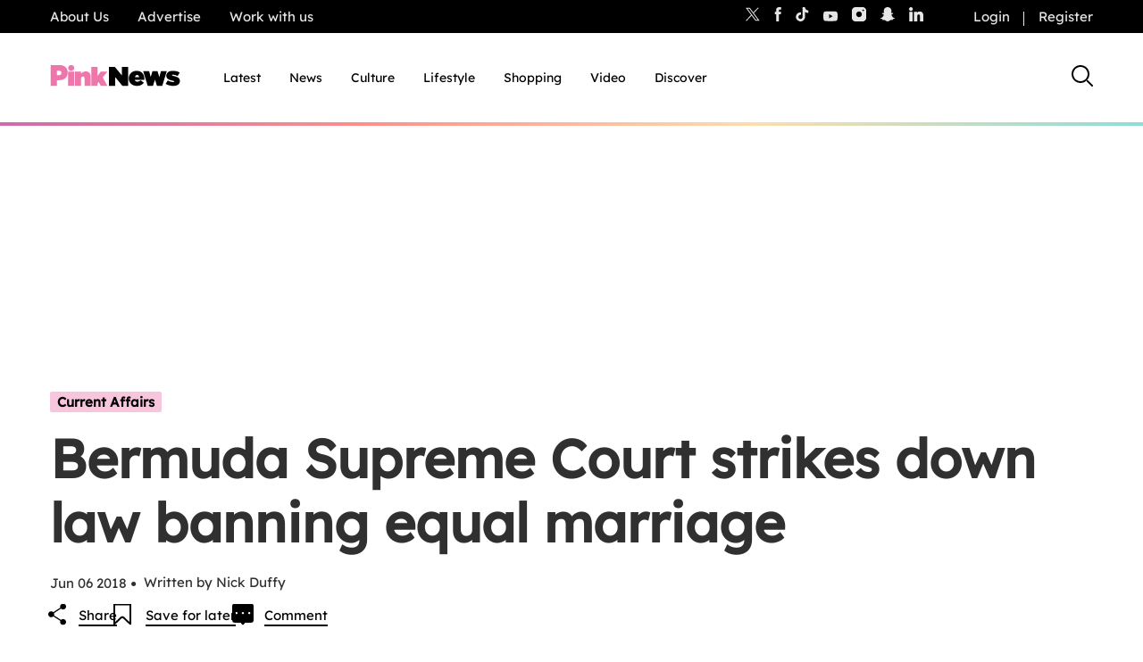

--- FILE ---
content_type: text/html; charset=UTF-8
request_url: https://www.thepinknews.com/2018/06/06/bermuda-supreme-court-strikes-down-law-banning-equal-marriage/
body_size: 40820
content:
<!doctype html>
<html lang="en-US">
  <head>
    <meta name="theme-color" content="#111111">
    <meta charset="UTF-8">
    <meta name="viewport" content="width=device-width, initial-scale=1">

    <link rel="prefetch" href="https://cdn.tagdeliver.com/cipt/18911.js" as="script">
    <link rel="preload" href="https://launchpad.privacymanager.io/latest/launchpad.bundle.js" as="script" />
      <script type="341e43d7c008b02151e47784-text/javascript">"use strict";function _typeof(t){return(_typeof="function"==typeof Symbol&&"symbol"==typeof Symbol.iterator?function(t){return typeof t}:function(t){return t&&"function"==typeof Symbol&&t.constructor===Symbol&&t!==Symbol.prototype?"symbol":typeof t})(t)}!function(){var t=function(){var t,e,o=[],n=window,r=n;for(;r;){try{if(r.frames.__tcfapiLocator){t=r;break}}catch(t){}if(r===n.top)break;r=r.parent}t||(!function t(){var e=n.document,o=!!n.frames.__tcfapiLocator;if(!o)if(e.body){var r=e.createElement("iframe");r.style.cssText="display:none",r.name="__tcfapiLocator",e.body.appendChild(r)}else setTimeout(t,5);return!o}(),n.__tcfapi=function(){for(var t=arguments.length,n=new Array(t),r=0;r<t;r++)n[r]=arguments[r];if(!n.length)return o;"setGdprApplies"===n[0]?n.length>3&&2===parseInt(n[1],10)&&"boolean"==typeof n[3]&&(e=n[3],"function"==typeof n[2]&&n[2]("set",!0)):"ping"===n[0]?"function"==typeof n[2]&&n[2]({gdprApplies:e,cmpLoaded:!1,cmpStatus:"stub"}):o.push(n)},n.addEventListener("message",(function(t){var e="string"==typeof t.data,o={};if(e)try{o=JSON.parse(t.data)}catch(t){}else o=t.data;var n="object"===_typeof(o)&&null!==o?o.__tcfapiCall:null;n&&window.__tcfapi(n.command,n.version,(function(o,r){var a={__tcfapiReturn:{returnValue:o,success:r,callId:n.callId}};t&&t.source&&t.source.postMessage&&t.source.postMessage(e?JSON.stringify(a):a,"*")}),n.parameter)}),!1))};"undefined"!=typeof module?module.exports=t:t()}();</script>
      <script type="341e43d7c008b02151e47784-text/javascript">
          window.__gpp_addFrame=function(e){if(!window.frames[e])if(document.body){var t=document.createElement("iframe");t.style.cssText="display:none",t.name=e,document.body.appendChild(t)}else window.setTimeout(window.__gpp_addFrame,10,e)},window.__gpp_stub=function(){var e=arguments;if(__gpp.queue=__gpp.queue||[],__gpp.events=__gpp.events||[],!e.length||1==e.length&&"queue"==e[0])return __gpp.queue;if(1==e.length&&"events"==e[0])return __gpp.events;var t=e[0],p=e.length>1?e[1]:null,s=e.length>2?e[2]:null;if("ping"===t)p({gppVersion:"1.1",cmpStatus:"stub",cmpDisplayStatus:"hidden",signalStatus:"not ready",supportedAPIs:["2:tcfeuv2","5:tcfcav1","6:uspv1","7:usnat","8:usca","9:usva","10:usco","11:usut","12:usct"],cmpId:0,sectionList:[],applicableSections:[],gppString:"",parsedSections:{}},!0);else if("addEventListener"===t){"lastId"in __gpp||(__gpp.lastId=0),__gpp.lastId++;var n=__gpp.lastId;__gpp.events.push({id:n,callback:p,parameter:s}),p({eventName:"listenerRegistered",listenerId:n,data:!0,pingData:{gppVersion:"1.1",cmpStatus:"stub",cmpDisplayStatus:"hidden",signalStatus:"not ready",supportedAPIs:["2:tcfeuv2","5:tcfcav1","6:uspv1","7:usnat","8:usca","9:usva","10:usco","11:usut","12:usct"],cmpId:0,sectionList:[],applicableSections:[],gppString:"",parsedSections:{}}},!0)}else if("removeEventListener"===t){for(var a=!1,i=0;i<__gpp.events.length;i++)if(__gpp.events[i].id==s){__gpp.events.splice(i,1),a=!0;break}p({eventName:"listenerRemoved",listenerId:s,data:a,pingData:{gppVersion:"1.1",cmpStatus:"stub",cmpDisplayStatus:"hidden",signalStatus:"not ready",supportedAPIs:["2:tcfeuv2","5:tcfcav1","6:uspv1","7:usnat","8:usca","9:usva","10:usco","11:usut","12:usct"],cmpId:0,sectionList:[],applicableSections:[],gppString:"",parsedSections:{}}},!0)}else"hasSection"===t?p(!1,!0):"getSection"===t||"getField"===t?p(null,!0):__gpp.queue.push([].slice.apply(e))},window.__gpp_msghandler=function(e){var t="string"==typeof e.data;try{var p=t?JSON.parse(e.data):e.data}catch(e){p=null}if("object"==typeof p&&null!==p&&"__gppCall"in p){var s=p.__gppCall;window.__gpp(s.command,(function(p,n){var a={__gppReturn:{returnValue:p,success:n,callId:s.callId}};e.source.postMessage(t?JSON.stringify(a):a,"*")}),"parameter"in s?s.parameter:null,"version"in s?s.version:"1.1")}},"__gpp"in window&&"function"==typeof window.__gpp||(window.__gpp=window.__gpp_stub,window.addEventListener("message",window.__gpp_msghandler,!1),window.__gpp_addFrame("__gppLocator"));
      </script>
      <script type="341e43d7c008b02151e47784-text/javascript">
          window._sp_queue = [];
          window._sp_ = {
              config: {
                  accountId: 1911,
                  baseEndpoint: 'https://cdn.privacy-mgmt.com',
                  usnat: { },
                  gdpr: { },
                  events: { onMessageReady: function() {
                          console.log('[event] onMessageReady', arguments);
                      },
                      onMessageReceiveData: function() {
                          console.log('[event] onMessageReceiveData', arguments);
                      },
                      onSPReady: function() {
                          console.log('[event] onSPReady', arguments);
                      },
                      onError: function() {
                          console.log('[event] onError', arguments);
                      },
                      onMessageChoiceSelect: function() {
                          console.log('[event] onMessageChoiceSelect', arguments);
                      },
                      onConsentReady: function (message_type, uuid, string, info) {
                          console.log('[event] onConsentReady', arguments);
                          if((message_type == "usnat") && (info.applies)){
                              /* code to insert the usnat footer link */
                              document.getElementById("pmLink").style.visibility="visible";
                              document.getElementById("pmLink").innerHTML= "Manage Opt-in Status ";
                              document.getElementById("pmLink").onclick= function(){
                                  window._sp_.usnat.loadPrivacyManagerModal('1325957');
                              }
                          }
                          if((message_type == "gdpr") && (info.applies)){
                              /* code to insert the GDPR footer link */
                              document.getElementById("pmLink").style.visibility="visible";
                              document.getElementById("pmLink").innerHTML= "Manage consent";
                              document.getElementById("pmLink").onclick= function(){
                                  window._sp_.gdpr.loadPrivacyManagerModal('849355');
                              }
                          }
                      },
                      onPrivacyManagerAction: function() {
                          console.log('[event] onPrivacyManagerAction', arguments);
                      },
                      onPMCancel: function() {
                          console.log('[event] onPMCancel', arguments);
                      } }
              }
          }
      </script>
      <script src='https://cdn.privacy-mgmt.com/unified/wrapperMessagingWithoutDetection.js' async type="341e43d7c008b02151e47784-text/javascript"></script>
            <script type="341e43d7c008b02151e47784-text/javascript">
            window.wpAdTargeting = {
                wp_post_id: 363841,
                wp_post_type: 'post',
                wp_post_category: ["Current Affairs","Law","World"],
                wp_post_tags: ["Bermuda","court","Gay","Law","LGBT","marriage","same sex marriage","supreme court"],
                limit_ads: null            };
        </script>
      
    
    <script src="https://cdn.tagdeliver.com/cipt/18911.js" type="341e43d7c008b02151e47784-text/javascript"></script>

    <link rel="apple-touch-icon-precomposed" sizes="57x57" href="https://www.thepinknews.com/wp-content/themes/pinknews/.src/images/favicons/apple-touch-icon-57x57.png" />
    <link rel="apple-touch-icon-precomposed" sizes="114x114" href="https://www.thepinknews.com/wp-content/themes/pinknews/.src/images/favicons/apple-touch-icon-114x114.png" />
    <link rel="apple-touch-icon-precomposed" sizes="72x72" href="https://www.thepinknews.com/wp-content/themes/pinknews/.src/images/favicons/apple-touch-icon-72x72.png" />
    <link rel="apple-touch-icon-precomposed" sizes="144x144" href="https://www.thepinknews.com/wp-content/themes/pinknews/.src/images/favicons/apple-touch-icon-144x144.png" />
    <link rel="apple-touch-icon-precomposed" sizes="60x60" href="https://www.thepinknews.com/wp-content/themes/pinknews/.src/images/favicons/apple-touch-icon-60x60.png" />
    <link rel="apple-touch-icon-precomposed" sizes="120x120" href="https://www.thepinknews.com/wp-content/themes/pinknews/.src/images/favicons/apple-touch-icon-120x120.png" />
    <link rel="apple-touch-icon-precomposed" sizes="76x76" href="https://www.thepinknews.com/wp-content/themes/pinknews/.src/images/favicons/apple-touch-icon-76x76.png" />
    <link rel="apple-touch-icon-precomposed" sizes="152x152" href="https://www.thepinknews.com/wp-content/themes/pinknews/.src/images/favicons/apple-touch-icon-152x152.png" />
    <link rel="icon" type="image/png" href="https://www.thepinknews.com/wp-content/themes/pinknews/.src/images/favicons/favicon-196x196.png" sizes="196x196" />
    <link rel="icon" type="image/png" href="https://www.thepinknews.com/wp-content/themes/pinknews/.src/images/favicons/favicon-96x96.png" sizes="96x96" />
    <link rel="icon" type="image/png" href="https://www.thepinknews.com/wp-content/themes/pinknews/.src/images/favicons/favicon-32x32.png" sizes="32x32" />
    <link rel="icon" type="image/png" href="https://www.thepinknews.com/wp-content/themes/pinknews/.src/images/favicons/favicon-16x16.png" sizes="16x16" />
    <link rel="icon" type="image/png" href="https://www.thepinknews.com/wp-content/themes/pinknews/.src/images/favicons/favicon-128.png" sizes="128x128" />
    <meta name="application-name" content="PinkNews Gay news, reviews and comment from the world&'s most read lesbian, gay, bisexual and trans news service"/>
    <meta name="msapplication-TileColor" content="#FFFFFF" />
    <meta name="msapplication-TileImage" content="https://www.thepinknews.com/wp-content/themes/pinknews/.src/images/favicons/mstile-144x144.png" />
    <meta name="msapplication-square70x70logo" content="https://www.thepinknews.com/wp-content/themes/pinknews/.src/images/favicons/mstile-70x70.png" />
    <meta name="msapplication-square150x150logo" content="https://www.thepinknews.com/wp-content/themes/pinknews/.src/images/favicons/mstile-150x150.png" />
    <meta name="msapplication-wide310x150logo" content="https://www.thepinknews.com/wp-content/themes/pinknews/.src/images/favicons/mstile-310x150.png" />
    <meta name="msapplication-square310x310logo" content="https://www.thepinknews.com/wp-content/themes/pinknews/.src/images/favicons/mstile-310x310.png" />
    <script type="341e43d7c008b02151e47784-text/javascript">(function(w,d,s,l,i){w[l]=w[l]||[];w[l].push({'gtm.start':new Date().getTime(),event:'gtm.js'});var f=d.getElementsByTagName(s)[0],j=d.createElement(s),dl=l!='dataLayer'?'&l='+l:'';j.async=true;j.src='https://www.googletagmanager.com/gtm.js?id='+i+dl;f.parentNode.insertBefore(j,f);})(window,document,'script','dataLayer','GTM-MJ6JMN');</script>
    <script async defer data-cfasync="false" src="https://launchpad-wrapper.privacymanager.io/f4668cb3-4182-432d-b942-dd054ddea318/launchpad-liveramp.js"></script>
    <script async="" src="//cdn.taboola.com/libtrc/pinknews/loader.js" id="tb_loader_script" type="341e43d7c008b02151e47784-text/javascript"></script>

    
        <meta name='robots' content='index, follow, max-image-preview:large, max-snippet:-1, max-video-preview:-1' />

	<!-- This site is optimized with the Yoast SEO Premium plugin v26.3 (Yoast SEO v26.3) - https://yoast.com/wordpress/plugins/seo/ -->
	<title>Bermuda Supreme Court strikes down law banning equal marriage | PinkNews</title>
	<meta name="description" content="Bermuda&#039;s highest court has again struck down a ban on same-sex marriage." />
	<link rel="canonical" href="https://www.thepinknews.com/2018/06/06/bermuda-supreme-court-strikes-down-law-banning-equal-marriage/" />
	<link rel="next" href="https://www.thepinknews.com/2018/06/06/bermuda-supreme-court-strikes-down-law-banning-equal-marriage/2/" />
	<meta property="og:locale" content="en_US" />
	<meta property="og:type" content="article" />
	<meta property="og:title" content="BREAKING: Bermuda Supreme Court strikes down law banning equal marriage" />
	<meta property="og:description" content="Bermuda&#039;s highest court has again struck down a ban on same-sex marriage." />
	<meta property="og:url" content="https://www.thepinknews.com/2018/06/06/bermuda-supreme-court-strikes-down-law-banning-equal-marriage/" />
	<meta property="og:site_name" content="PinkNews | Latest lesbian, gay, bi and trans news | LGBTQ+ news" />
	<meta property="article:publisher" content="https://www.facebook.com/PinkNews" />
	<meta property="article:published_time" content="2018-06-06T00:00:00+00:00" />
	<meta property="article:modified_time" content="2019-06-26T11:22:13+00:00" />
	<meta property="og:image" content="https://www.thepinknews.com/wp-content/uploads/2019/06/GettyImages-871818942.jpg" />
	<meta property="og:image:width" content="1600" />
	<meta property="og:image:height" content="1067" />
	<meta property="og:image:type" content="image/jpeg" />
	<meta name="author" content="Nick Duffy" />
	<meta name="twitter:card" content="summary_large_image" />
	<meta name="twitter:creator" content="@PinkNews" />
	<meta name="twitter:site" content="@PinkNews" />
	<script type="application/ld+json" class="yoast-schema-graph">{"@context":"https://schema.org","@graph":[{"@type":"Article","@id":"https://www.thepinknews.com/2018/06/06/bermuda-supreme-court-strikes-down-law-banning-equal-marriage/#article","isPartOf":{"@id":"https://www.thepinknews.com/2018/06/06/bermuda-supreme-court-strikes-down-law-banning-equal-marriage/"},"author":{"name":"Nick Duffy","@id":"https://www.thepinknews.com/#/schema/person/08b8099f1d5c37176525baafcb42e9ec"},"headline":"Bermuda Supreme Court strikes down law banning equal marriage","datePublished":"2018-06-06T00:00:00+00:00","dateModified":"2019-06-26T11:22:13+00:00","mainEntityOfPage":{"@id":"https://www.thepinknews.com/2018/06/06/bermuda-supreme-court-strikes-down-law-banning-equal-marriage/"},"wordCount":906,"commentCount":0,"publisher":{"@id":"https://www.thepinknews.com/#organization"},"image":{"@id":"https://www.thepinknews.com/2018/06/06/bermuda-supreme-court-strikes-down-law-banning-equal-marriage/#primaryimage"},"thumbnailUrl":"https://www.thepinknews.com/wp-content/uploads/2019/06/GettyImages-871818942.jpg","keywords":["Bermuda","court","Gay","Law","LGBT","marriage","same sex marriage","supreme court"],"articleSection":["Current Affairs","Law","World"],"inLanguage":"en-US","potentialAction":[{"@type":"CommentAction","name":"Comment","target":["https://www.thepinknews.com/2018/06/06/bermuda-supreme-court-strikes-down-law-banning-equal-marriage/#respond"]}],"copyrightYear":"2018","copyrightHolder":{"@id":"https://www.thepinknews.com/#organization"}},{"@type":"WebPage","@id":"https://www.thepinknews.com/2018/06/06/bermuda-supreme-court-strikes-down-law-banning-equal-marriage/","url":"https://www.thepinknews.com/2018/06/06/bermuda-supreme-court-strikes-down-law-banning-equal-marriage/","name":"Bermuda Supreme Court strikes down law banning equal marriage | PinkNews","isPartOf":{"@id":"https://www.thepinknews.com/#website"},"primaryImageOfPage":{"@id":"https://www.thepinknews.com/2018/06/06/bermuda-supreme-court-strikes-down-law-banning-equal-marriage/#primaryimage"},"image":{"@id":"https://www.thepinknews.com/2018/06/06/bermuda-supreme-court-strikes-down-law-banning-equal-marriage/#primaryimage"},"thumbnailUrl":"https://www.thepinknews.com/wp-content/uploads/2019/06/GettyImages-871818942.jpg","datePublished":"2018-06-06T00:00:00+00:00","dateModified":"2019-06-26T11:22:13+00:00","description":"Bermuda's highest court has again struck down a ban on same-sex marriage.","inLanguage":"en-US","potentialAction":[{"@type":"ReadAction","target":["https://www.thepinknews.com/2018/06/06/bermuda-supreme-court-strikes-down-law-banning-equal-marriage/"]}]},{"@type":"ImageObject","inLanguage":"en-US","@id":"https://www.thepinknews.com/2018/06/06/bermuda-supreme-court-strikes-down-law-banning-equal-marriage/#primaryimage","url":"https://www.thepinknews.com/wp-content/uploads/2019/06/GettyImages-871818942.jpg","contentUrl":"https://www.thepinknews.com/wp-content/uploads/2019/06/GettyImages-871818942.jpg","width":1600,"height":1067,"caption":"HAMILTON, BERMUDA - NOVEMBER 8: The flag of Bermuda flies as houses dot the hillside across Hamilton Harbour, November 8, 2017 in Hamilton, Bermuda. In a series of leaks made public by the International Consortium of Investigative Journalists, the Paradise Papers shed light on the trillions of dollars that move through offshore tax havens. (Drew Angerer/Getty Images)"},{"@type":"WebSite","@id":"https://www.thepinknews.com/#website","url":"https://www.thepinknews.com/","name":"PinkNews | Latest lesbian, gay, bi and trans news | LGBTQ+ news","description":"PinkNews covers politics, entertainment, religion and community news for the gay, lesbian, bisexual and transgender community in the UK and worldwide.","publisher":{"@id":"https://www.thepinknews.com/#organization"},"alternateName":"PinkNews | LGBTQ+ News","potentialAction":[{"@type":"SearchAction","target":{"@type":"EntryPoint","urlTemplate":"https://www.thepinknews.com/?s={search_term_string}"},"query-input":{"@type":"PropertyValueSpecification","valueRequired":true,"valueName":"search_term_string"}}],"inLanguage":"en-US"},{"@type":"Organization","@id":"https://www.thepinknews.com/#organization","name":"PinkNews","url":"https://www.thepinknews.com/","logo":{"@type":"ImageObject","inLanguage":"en-US","@id":"https://www.thepinknews.com/#/schema/logo/image/","url":"https://www.thepinknews.com/wp-content/uploads/2019/05/pink-news-logo.png","contentUrl":"https://www.thepinknews.com/wp-content/uploads/2019/05/pink-news-logo.png","width":272,"height":48,"caption":"PinkNews"},"image":{"@id":"https://www.thepinknews.com/#/schema/logo/image/"},"sameAs":["https://www.facebook.com/PinkNews","https://x.com/PinkNews","https://www.instagram.com/pinknews","https://www.tiktok.com/@pinknews","https://story.snapchat.com/p/bb368e8e-7d31-4373-b114-9a2f6991a04d/1575829652113408"]},{"@type":"Person","@id":"https://www.thepinknews.com/#/schema/person/08b8099f1d5c37176525baafcb42e9ec","name":"Nick Duffy","image":{"@type":"ImageObject","inLanguage":"en-US","@id":"https://www.thepinknews.com/#/schema/person/image/","url":"https://secure.gravatar.com/avatar/779daba719bf3ff5c0fa93550554fc6ffa5f461f81aaa6ed68f284c946779b64?s=96&d=mm&r=g","contentUrl":"https://secure.gravatar.com/avatar/779daba719bf3ff5c0fa93550554fc6ffa5f461f81aaa6ed68f284c946779b64?s=96&d=mm&r=g","caption":"Nick Duffy"},"description":"Nick Duffy is the Current Affairs Editor of PinkNews","url":"https://www.thepinknews.com/author/nick-duffy/"}]}</script>
	<!-- / Yoast SEO Premium plugin. -->


<link rel='dns-prefetch' href='//proxy.beyondwords.io' />
<link rel='dns-prefetch' href='//cdn.parsely.com' />
<link rel='dns-prefetch' href='//kit.fontawesome.com' />
<link rel='dns-prefetch' href='//widgets.jobbio.com' />
<link rel='dns-prefetch' href='//cdn.taboola.com' />
<link rel='dns-prefetch' href='//player.target-video.com' />
<link rel='dns-prefetch' href='//stats.wp.com' />
<style id='wp-img-auto-sizes-contain-inline-css'>
img:is([sizes=auto i],[sizes^="auto," i]){contain-intrinsic-size:3000px 1500px}
/*# sourceURL=wp-img-auto-sizes-contain-inline-css */
</style>
<link rel='stylesheet' id='all-css-2' href='https://www.thepinknews.com/wp-includes/css/dist/block-library/style.min.css?m=1765909332g' type='text/css' media='all' />
<style id='wp-block-library-inline-css'>
/*wp_block_styles_on_demand_placeholder:696b9979c7d8a*/
/*# sourceURL=wp-block-library-inline-css */
</style>
<style id='classic-theme-styles-inline-css'>
/*! This file is auto-generated */
.wp-block-button__link{color:#fff;background-color:#32373c;border-radius:9999px;box-shadow:none;text-decoration:none;padding:calc(.667em + 2px) calc(1.333em + 2px);font-size:1.125em}.wp-block-file__button{background:#32373c;color:#fff;text-decoration:none}
/*# sourceURL=/wp-includes/css/classic-themes.min.css */
</style>
<link rel='stylesheet' id='all-css-4' href='https://www.thepinknews.com/_static/??-eJx9jtEKwjAMRX/ILshgZQ/it8wutME2lial+PfrJqIg+HDzdHLuhZaNe7AiK+RYPbFAJr4zNjH7iaiKxTRaPXak3iI5cPKPMi9q6NQJvvwaMOHnEUSfEX+oVM17iOBSXACMiyi5XLDXriR69AfyIfYosTeHSoZEvPuu6XK2k53tPI3jBuf6Vaw=' type='text/css' media='all' />
<script type="341e43d7c008b02151e47784-text/javascript" id="sso_integration-js-extra">
/* <![CDATA[ */
var ssoUserInfo = {"userLoggedIn":"","userId":null,"homeUrl":"https://www.thepinknews.com","ajax_url":"https://www.thepinknews.com/wp-admin/admin-ajax.php","logout_nonce":"d3b52190f0","postId":"363841","userRole":""};
//# sourceURL=sso_integration-js-extra
/* ]]> */
</script>
<script type="341e43d7c008b02151e47784-text/javascript" id="pinknews-newsletter-widget-js-extra">
/* <![CDATA[ */
var wp_ajax = {"ajax_url":"https://www.thepinknews.com/wp-admin/admin-ajax.php","requestNonce":"bda1b6ba75"};
//# sourceURL=pinknews-newsletter-widget-js-extra
/* ]]> */
</script>
<script type="341e43d7c008b02151e47784-text/javascript" src="https://www.thepinknews.com/_static/??-eJyFzk0OAiEMBeALyVQzUTML41mUabAIBaGEzO0Ff6Ib46Zd9OvLgxqVDizIAnJBjxki8ZWxZrAZcg6K2tWkk1DgweYVtA9i7cqMD2JvBdPyWoOn/0h56nn4jd8doiuG+FNC9eFQBJOqNBtspJwd6Z76G6knaulHf9jsd9tpPY3jaO/NOVnt"></script><script type="341e43d7c008b02151e47784-text/javascript" src="https://kit.fontawesome.com/a27dd6c46b.js" id="font-awesome-kit-js"></script>
<script type="341e43d7c008b02151e47784-text/javascript" src="//cdn.taboola.com/webpush/publishers/1725771/taboola-push-sdk.js" id="pn-taboola-push-js" async="async" data-wp-strategy="async"></script>
<script type="341e43d7c008b02151e47784-text/javascript" src="//player.target-video.com/player/build/targetvideo.min.js" id="pn-target-video-js-js"></script>
	<style>img#wpstats{display:none}</style>
		<script type="application/ld+json" class="wp-parsely-metadata">{"@context":"https:\/\/schema.org","@type":"NewsArticle","headline":"Bermuda Supreme Court strikes down law banning equal marriage","url":"https:\/\/www.thepinknews.com\/2018\/06\/06\/bermuda-supreme-court-strikes-down-law-banning-equal-marriage\/","mainEntityOfPage":{"@type":"WebPage","@id":"https:\/\/www.thepinknews.com\/2018\/06\/06\/bermuda-supreme-court-strikes-down-law-banning-equal-marriage\/"},"thumbnailUrl":"https:\/\/www.thepinknews.com\/wp-content\/uploads\/2019\/06\/GettyImages-871818942.jpg?w=150","image":{"@type":"ImageObject","url":"https:\/\/www.thepinknews.com\/wp-content\/uploads\/2019\/06\/GettyImages-871818942.jpg"},"articleSection":"Current Affairs","author":[{"@type":"Person","name":"Nick Duffy"}],"creator":["Nick Duffy"],"publisher":{"@type":"Organization","name":"PinkNews | Latest lesbian, gay, bi and trans news | LGBTQ+ news","logo":"https:\/\/s31242.pcdn.co\/wp-content\/uploads\/2019\/05\/pink-news-logo.png"},"keywords":["bermuda","court","gay","law","lgbt","marriage","same sex marriage","supreme court"],"dateCreated":"2018-06-06T00:00:00Z","datePublished":"2018-06-06T00:00:00Z","dateModified":"2019-06-26T11:22:13Z"}</script><script type="341e43d7c008b02151e47784-text/javascript">
			document.addEventListener( "DOMContentLoaded", function() {
				var div, i,
					youtubePlayers = document.getElementsByClassName( "video-seo-youtube-player" );
				for ( i = 0; i < youtubePlayers.length; i++ ) {
					div = document.createElement( "div" );
					div.className = "video-seo-youtube-embed-loader";
					div.setAttribute( "data-id", youtubePlayers[ i ].dataset.id );
					div.setAttribute( "tabindex", "0" );
					div.setAttribute( "role", "button" );
					div.setAttribute(
						"aria-label", "Load YouTube video"
					);
					div.innerHTML = videoSEOGenerateYouTubeThumbnail( youtubePlayers[ i ].dataset.id );
					div.addEventListener( "click", videoSEOGenerateYouTubeIframe );
					div.addEventListener( "keydown", videoSEOYouTubeThumbnailHandleKeydown );
					div.addEventListener( "keyup", videoSEOYouTubeThumbnailHandleKeyup );
					youtubePlayers[ i ].appendChild( div );
				}
			} );

			function videoSEOGenerateYouTubeThumbnail( id ) {
				var thumbnail = '<picture class="video-seo-youtube-picture">\n' +
					'<source class="video-seo-source-to-maybe-replace" media="(min-width: 801px)" srcset="https://i.ytimg.com/vi/' + id + '/maxresdefault.jpg" >\n' +
					'<source class="video-seo-source-hq" media="(max-width: 800px)" srcset="https://i.ytimg.com/vi/' + id + '/hqdefault.jpg">\n' +
					'<img onload="videoSEOMaybeReplaceMaxResSourceWithHqSource( event );" src="https://i.ytimg.com/vi/' + id + '/hqdefault.jpg" width="480" height="360" loading="eager" alt="">\n' +
					'</picture>\n',
					play = '<div class="video-seo-youtube-player-play"></div>';
				return thumbnail.replace( "ID", id ) + play;
			}

			function videoSEOMaybeReplaceMaxResSourceWithHqSource( event ) {
				var sourceMaxRes,
					sourceHighQuality,
					loadedThumbnail = event.target,
					parent = loadedThumbnail.parentNode;

				if ( loadedThumbnail.naturalWidth < 150 ) {
					sourceMaxRes = parent.querySelector(".video-seo-source-to-maybe-replace");
					sourceHighQuality = parent.querySelector(".video-seo-source-hq");
					sourceMaxRes.srcset = sourceHighQuality.srcset;
					parent.className = "video-seo-youtube-picture video-seo-youtube-picture-replaced-srcset";
				}
			}

			function videoSEOYouTubeThumbnailHandleKeydown( event ) {
				if ( event.keyCode !== 13 && event.keyCode !== 32 ) {
					return;
				}

				if ( event.keyCode === 13 ) {
					videoSEOGenerateYouTubeIframe( event );
				}

				if ( event.keyCode === 32 ) {
					event.preventDefault();
				}
			}

			function videoSEOYouTubeThumbnailHandleKeyup( event ) {
				if ( event.keyCode !== 32 ) {
					return;
				}

				videoSEOGenerateYouTubeIframe( event );
			}

			function videoSEOGenerateYouTubeIframe( event ) {
				var el = ( event.type === "click" ) ? this : event.target,
					iframe = document.createElement( "iframe" );

				iframe.setAttribute( "src", "https://www.youtube.com/embed/" + el.dataset.id + "?autoplay=1&enablejsapi=1&origin=https%3A%2F%2Fwww.thepinknews.com" );
				iframe.setAttribute( "frameborder", "0" );
				iframe.setAttribute( "allowfullscreen", "1" );
				iframe.setAttribute( "allow", "accelerometer; autoplay; clipboard-write; encrypted-media; gyroscope; picture-in-picture" );
				el.parentNode.replaceChild( iframe, el );
			}
		</script><script data-cfaasync="false" async src="https://launcher.spot.im/spot/sp_ItmfbYvc" type="341e43d7c008b02151e47784-text/javascript"></script>	<meta name="p:domain_verify" content="16479c0d9b38b39ac9b32da9ad495072"/>
	<script type="341e43d7c008b02151e47784-text/javascript">
		var onloadCallback = function() {
			grecaptcha.render('recaptcha_field', {
				'sitekey': '6LfH7ZooAAAAAFR6XLX7TfEG7AyfKB6BGfaogPjf'
			});
		};
	</script>
	<link rel="icon" href="https://www.thepinknews.com/wp-content/uploads/2022/11/favicon.png?w=32" sizes="32x32" />
<link rel="icon" href="https://www.thepinknews.com/wp-content/uploads/2022/11/favicon.png?w=128" sizes="192x192" />
<link rel="apple-touch-icon" href="https://www.thepinknews.com/wp-content/uploads/2022/11/favicon.png?w=128" />
<meta name="msapplication-TileImage" content="https://www.thepinknews.com/wp-content/uploads/2022/11/favicon.png?w=128" />
		<style type="text/css" id="wp-custom-css">
			.article__content-sponsored:nth-of-type(2) .most-popular-container {
	left: auto !important;
	right: auto !important;
	margin: auto !important;
}

.article__content-most-popular .is-layout-constrained {
	left: auto !important;
	right: auto !important;
	margin: auto !important;
}


.bottom-advertising-padding{
	padding-bottom: 30px;
}

.pn-policy-table p{
	margin-bottom: 0 !important;
}
.page__content{
	background: #ffffffff;
}
.pn-policy-table-heading{
	font-size: 15px;
}
.pn-policy-list-main{
	padding-left: 56px
}
.pn-policy-table-line{
	border-top: solid 2px;
	width: 80% !important;
}
.pn-terms-list-body-indent{
	padding-left: 56px;
}
.pn-terms-list-body-indent p .pn-terms-heading .pn-terms-list-heading .pn-policy-list-heading {
		margin-bottom: 24px;
}
.pn-policy-list-list{
	margin-bottom: 24px;
}
.pn-policy-list-list ol{
	padding-left: 28px;
	margin-top: 24px;
}
.pn-policy-paragraph-group-2{
	padding-bottom: 24px;
}
.pn-terms-list-body{
	padding-left: 28px;
}
.pn-policy-list-body{
		padding-left: 28px;
}
@media screen and (max-width: 768px) {
    .pn-terms-padding .pn-policy-padding{ 
        padding: 4%;
				padding-top: 0;
	padding-bottom: 0;
    }
}
/* Extra small devices (phones, 600px and down) */
@media screen and (max-width: 600px) {
		.pn-policy-table-list{
	height: 324px;
			display: table-cell;
	vertical-align: middle;
}
	.pn-policy-table-spacer{
height: 150px;
width: auto;}
}
/* Small devices (portrait tablets and large phones, 600px and up) */
@media screen and (min-width: 600px) {	
	.pn-policy-table-list{
	height: 324px;
			display: table-cell;
	vertical-align: middle;
}
	.pn-policy-table-spacer{
height: 150px;
width: auto;}
.pn-policy-table-spacer-category-1 p{
padding-top: 170px;
	padding-bottom: 170px;
	
}
.pn-policy-table-spacer-category-2{
height: 50px}
.pn-policy-table-spacer-category-3{
height: 110px}
.pn-policy-table-spacer-category-4{
height: 100px;
}
	
	.pn-policy-table-content-align-category-2{
  height: 172px;
    display: flex;
  justify-content: center;
  align-items: center;
	
}
	
.pn-policy-table-content-align-category-3{
	height: 292px;
    display: flex;
  justify-content: center;
  align-items: center;
}
.pn-policy-table-content-align-category-4{
	  height: 272px;
    display: flex;
  justify-content: center;
  align-items: center;
	
}
	
.pn-policy-table-text{
	height: 412px;
	padding: 0;
	margin: 0;
	    display: flex;
  justify-content: center;
  align-items: center;
}
}
/* Medium devices (landscape tablets, 768px and up) */
@media screen and (min-width: 768px) {	
	.pn-policy-table-list{
	height: 324px;
			display: table-cell;
	vertical-align: middle;
}
	.pn-policy-table-spacer{
height: 150px;
width: auto;}
	
	.pn-policy-table-2-content{
	padding: 0 auto;
	margin-top: 24px;
		margin-bottom: 24px;
}
	
	.pn-terms-padding .pn-policy-padding{
	padding: 15%;
	padding-top: 0;
	padding-bottom: 0;
}
}
/* Large devices (laptops/desktops, 992px and up) */
@media screen and (min-width: 992px) {
	.pn-policy-table-list{
			display: table-cell;
	vertical-align: middle;
}
	
	.pn-policy-table-spacer{
height: 125px;
width: auto;}
.pn-policy-table-list{
	height: 274px;
}
.pn-policy-table-list{
	display: table-cell;
	vertical-align: middle;
}
.pn-policy-table-spacer-category-1 p{
padding-top: 140px;
	padding-bottom: 140px;
	
}
.pn-policy-table-spacer-category-2{
height: 40px}
.pn-policy-table-spacer-category-3{
height: 80px}
.pn-policy-table-spacer-category-4{
height: 80px;
}
.pn-policy-table-text{
	height: 352px;
	    display: flex;
  justify-content: center;
  align-items: center;
}
.pn-policy-table-2-content{
	padding: 0 auto;
	margin-top: 24px;
	margin-bottom: 24px;
}
.pn-policy-table-content-align-category-2{
  height: 152px;
    display: flex;
  justify-content: center;
  align-items: center;
	
}
.pn-policy-table-content-align-category-3{
	height: 232px;
    display: flex;
  justify-content: center;
  align-items: center;
}
.pn-policy-table-content-align-category-4{
	  height: 232px;
    display: flex;
  justify-content: center;
  align-items: center;
	
}
}

main {
	background: white;
}

.article__content {
	display: block!important;
}

div[data-spotim-module="pitc"] {
    display: none;
}

#PinkNews_Site_Passback_Multisize_Unit,
#Mobile_Web_Adhesion_Bottom {
	display: flex;
	justify-content: center;
}

.pn-trans-gradient {
	left: auto;
	right: auto;
	margin-left:0;
	margin-right: 0;
	width: 100%;
}

.video-player {
	max-width: 777px;
}

.pagicle-widget__container {
	border-bottom: 0 !important;
}		</style>
		
  </head>
  <body class="wp-singular post-template-default single single-post postid-363841 single-format-standard wp-theme-pinknews bermuda-supreme-court-strikes-down-law-banning-equal-marriage" data-country="us" data-device="desktop" data-post-id="363841" >

  
<!-- Google Tag Manager (noscript) -->
<noscript><iframe src="https://www.googletagmanager.com/ns.html?id=GTM-MJ6JMN"
height="0" width="0" style="display:none;visibility:hidden"></iframe></noscript>
<!-- End Google Tag Manager (noscript) -->

    <!-- Begin comScore Tag -->
<script type="341e43d7c008b02151e47784-text/javascript">
	var _comscore = _comscore || [];
	_comscore.push({ c1: "2", c2: "18667741" });
	(function() {
		var s = document.createElement("script"), el = document.getElementsByTagName("script")[0]; s.async = true;
		s.src = "https://sb.scorecardresearch.com/cs/18667741/beacon.js";
		el.parentNode.insertBefore(s, el);
	})();
</script>
<noscript>
	<img src="https://sb.scorecardresearch.com/p?c1=2&amp;c2=18667741&amp;cv=3.6.0&amp;cj=1">
</noscript>
<!-- End comScore Tag -->
<header class="header">
		<div class="header__top-bar">
	<div class="header__top-bar--wrapper" data-header-top>
		<div class="header__top-bar--nav" data-top-menu>
			<ul id="menu-top-menu" class="header__top-bar--nav_list"><li  class='no-js am-list-item am-outbound menu-item menu-item-type-custom menu-item-object-custom'><a class='am-link' href='https://careers.thepinknews.com/'>About Us</a></li><li  class='no-js am-list-item menu-item menu-item-type-post_type menu-item-object-page'><a class='am-link' href='https://www.thepinknews.com/advertise/'>Advertise</a></li><li  class='no-js am-list-item am-outbound menu-item menu-item-type-custom menu-item-object-custom'><a class='am-link' href='https://careers.thepinknews.com'>Work with us</a></li></ul>		</div>
		<div class="header__top-bar--social" data-social>
			<ul class="header__top-bar--social_list">
				<li class="header__top-bar--social_list--twitter"><a target="_blank" href="https://twitter.com/PinkNews/"><svg width="16" height="16" viewBox="0 0 24 24" fill="none" xmlns="http://www.w3.org/2000/svg">
<path d="M0.0571192 1L9.10231 13.0494L0 22.8461H2.04856L10.0176 14.2689L16.4564 22.8461H23.4278L13.8736 10.1189L22.346 1H20.2974L12.9583 8.89937L7.02847 1H0.0571192ZM3.06969 2.50338H6.27234L20.4147 21.3425H17.2121L3.06969 2.50338Z" fill="#e6e6e6"/>
</svg>
</a></li>
				<li class="header__top-bar--social_list--facebook"><a target="_blank" href="https://en-gb.facebook.com/pinknews/"><svg width="8" height="16" viewBox="0 0 8 16" fill="none" xmlns="http://www.w3.org/2000/svg">
<path d="M7.46965 8.00387H5.3389V16H2.1699V8.00387H0.666748V5.18354H2.1699V3.35496C2.1699 2.04552 2.76651 0 5.36215 0H7.6866V2.75061H5.982C5.70307 2.75061 5.31566 2.89782 5.31566 3.52542V5.18354H7.72534L7.46965 8.00387Z" fill="#E6E6E6"/>
</svg>
</a></li>
				<li class="header__top-bar--social_list--tiktok"><a target="_blank" href="https://www.tiktok.com/@pinknews"><svg width="15" height="16" viewBox="0 0 15 16" fill="none" xmlns="http://www.w3.org/2000/svg">
<path d="M10.4986 0C10.5141 0.434738 10.5898 0.865229 10.7234 1.27922C10.8795 1.7275 11.1258 2.13903 11.4472 2.48839C11.7685 2.83775 12.1581 3.11753 12.5918 3.31046C13.1401 3.56701 13.7268 3.732 14.3285 3.79889V6.55115C12.955 6.53889 11.6173 6.11192 10.4908 5.3262V5.42698C10.4908 7.30834 10.4908 9.19745 10.4908 11.0943C10.4881 11.773 10.3205 12.4408 10.0024 13.0403C9.66866 13.7317 9.18982 14.3431 8.59847 14.8328C8.00712 15.3224 7.31717 15.6789 6.57562 15.8778C5.91358 16.0407 5.22192 16.0407 4.55988 15.8778C3.42345 15.6541 2.38839 15.0728 1.60605 14.2187C0.928192 13.51 0.496043 12.6022 0.373349 11.6293C0.287436 10.9429 0.339904 10.2462 0.527655 9.58042C0.715406 8.91464 1.03463 8.29322 1.4665 7.75283C1.98654 7.06125 2.68444 6.52368 3.48586 6.19738C4.28727 5.87108 5.16219 5.76827 6.01741 5.89991H6.08719V8.69093L5.84685 8.6289C5.40484 8.52254 4.94036 8.56078 4.5217 8.73801C4.10304 8.91524 3.75229 9.22212 3.521 9.61351C3.28663 9.94974 3.14527 10.3419 3.11124 10.7504C3.0772 11.1588 3.1517 11.569 3.32718 11.9394C3.46571 12.2571 3.6791 12.5366 3.94911 12.754C4.21913 12.9713 4.53774 13.1201 4.87775 13.1876C5.23571 13.2804 5.61119 13.2822 5.97002 13.1928C6.32885 13.1034 6.65963 12.9257 6.93225 12.6759C7.30528 12.3947 7.57727 12.0003 7.70753 11.5517C7.73868 11.4328 7.75431 11.3103 7.75405 11.1873C7.75405 7.50733 7.75405 3.82215 7.75405 0.131798V0H10.4986Z" fill="#E6E6E6"/>
</svg>
</a></li>
				<li class="header__top-bar--social_list--youtube"><a target="_blank" href="https://www.youtube.com/channel/UCQLRK5wiWGmzp4dnFt0arwA/"><svg width="16" height="12" viewBox="0 0 16 12" fill="none" xmlns="http://www.w3.org/2000/svg">
<path d="M6.40708 8.54666V3.81999L10.5737 6.17999L6.40708 8.54666ZM15.6737 2.39332C15.5788 2.0594 15.3985 1.75595 15.1507 1.51282C14.9029 1.26969 14.5961 1.09525 14.2604 1.00666C13.0071 0.666656 8.00041 0.666656 8.00041 0.666656C8.00041 0.666656 2.99374 0.666656 1.74041 0.993323C1.40439 1.0841 1.09788 1.261 0.851174 1.50654C0.604471 1.75207 0.426117 2.05774 0.333743 2.39332C0.104046 3.64229 -0.00755724 4.9101 0.000409715 6.17999C-0.00767583 7.44988 0.103929 8.71771 0.333743 9.96666C0.428127 10.2998 0.607374 10.6027 0.853946 10.8458C1.10052 11.0888 1.40597 11.2637 1.74041 11.3533C3.00708 11.6933 8.00041 11.6933 8.00041 11.6933C8.00041 11.6933 13.0071 11.6933 14.2604 11.3667C14.5977 11.2769 14.9055 11.1004 15.1535 10.8548C15.4014 10.6092 15.5808 10.303 15.6737 9.96666C15.8979 8.72153 16.0072 7.45845 16.0004 6.19332C16.0154 4.91904 15.906 3.64634 15.6737 2.39332V2.39332Z" fill="#E6E6E6"/>
</svg>
</a></li>
				<li class="header__top-bar--social_list--instagram"><a target="_blank" href="https://www.instagram.com/pinknews/?hl=en/"><svg width="16" height="16" viewBox="0 0 16 16" fill="none" xmlns="http://www.w3.org/2000/svg">
<path d="M13.4824 3.44157C13.4943 3.56445 13.4804 3.68846 13.4415 3.80565C13.4026 3.92283 13.3396 4.03059 13.2566 4.122C13.1735 4.21341 13.0722 4.28646 12.9592 4.33645C12.8462 4.38644 12.724 4.41226 12.6004 4.41226C12.4768 4.41226 12.3546 4.38644 12.2416 4.33645C12.1286 4.28646 12.0273 4.21341 11.9443 4.122C11.8612 4.03059 11.7982 3.92283 11.7593 3.80565C11.7204 3.68846 11.7065 3.56445 11.7184 3.44157C11.7397 3.22263 11.8418 3.01943 12.0048 2.87158C12.1679 2.72374 12.3802 2.64184 12.6004 2.64184C12.8206 2.64184 13.0329 2.72374 13.196 2.87158C13.359 3.01943 13.4611 3.22263 13.4824 3.44157ZM11.1718 7.99173C11.1718 8.61841 10.9858 9.23102 10.6373 9.75209C10.2888 10.2732 9.7934 10.6793 9.21382 10.9191C8.63424 11.1589 7.99649 11.2217 7.38122 11.0994C6.76594 10.9771 6.20078 10.6754 5.75719 10.2322C5.3136 9.78911 5.01151 9.22452 4.88912 8.60988C4.76674 7.99524 4.82955 7.35815 5.06962 6.77917C5.30969 6.20019 5.71623 5.70533 6.23784 5.35716C6.75944 5.009 7.37268 4.82316 8.00001 4.82316C8.84124 4.82316 9.648 5.15699 10.2428 5.75122C10.8377 6.34544 11.1718 7.15137 11.1718 7.99173ZM4.02487 16H11.9752C12.5044 16 13.0285 15.8957 13.5173 15.6932C14.0062 15.4906 14.4502 15.1937 14.8241 14.8194C15.1979 14.4452 15.4942 14.001 15.696 13.5122C15.8978 13.0235 16.0011 12.4997 16 11.971V4.02896C16.0011 3.50026 15.8978 2.97653 15.696 2.48777C15.4942 1.999 15.1979 1.55479 14.8241 1.18055C14.4502 0.806322 14.0062 0.509421 13.5173 0.306846C13.0285 0.10427 12.5044 -1.11919e-06 11.9752 0H4.02487C3.49562 -1.11919e-06 2.97157 0.10427 2.48272 0.306846C1.99386 0.509421 1.5498 0.806322 1.17595 1.18055C0.8021 1.55479 0.505805 1.999 0.304026 2.48777C0.102247 2.97653 -0.0010549 3.50026 3.40836e-05 4.02896V11.9628C-0.00214676 12.4922 0.100349 13.0168 0.301639 13.5065C0.50293 13.9962 0.799051 14.4414 1.17301 14.8165C1.54697 15.1916 1.9914 15.4893 2.4808 15.6924C2.97019 15.8955 3.49492 16 4.02487 16Z" fill="#E6E6E6"/>
</svg>
</a></li>
				<li class="header__top-bar--social_list--snapchat"><a target="_blank" href="https://www.snapchat.com/discover/PinkNews/3887609375"><svg width="16" height="16" viewBox="0 0 16 16" fill="none" xmlns="http://www.w3.org/2000/svg">
<path d="M15.9833 12.5754C15.8889 12.8156 15.4531 13.1487 13.957 13.3967C13.8335 13.3967 13.7827 13.5904 13.71 13.9468C13.71 14.0785 13.6592 14.2025 13.6229 14.3419C13.6124 14.3939 13.5845 14.4399 13.5443 14.4713C13.5041 14.5028 13.4546 14.5174 13.405 14.5124V14.5124C13.2925 14.5079 13.1807 14.4924 13.0709 14.4659C12.7748 14.399 12.473 14.3653 12.1703 14.3652C11.9514 14.3646 11.7328 14.3827 11.5166 14.4194C11.0641 14.5459 10.6428 14.7759 10.282 15.0935C9.68539 15.6471 8.92953 15.9669 8.13942 16H7.93606C7.14594 15.9669 6.39008 15.6471 5.79351 15.0935C5.43265 14.7759 5.01134 14.5459 4.55882 14.4194C4.34265 14.3827 4.12406 14.3646 3.90516 14.3652C3.60225 14.3678 3.30042 14.4042 3.00457 14.4736C2.89204 14.4998 2.778 14.5179 2.66321 14.5279C2.61084 14.5331 2.55845 14.518 2.51573 14.4852C2.47302 14.4524 2.44285 14.4043 2.4308 14.3497C2.39207 14.2102 2.36302 14.0785 2.34365 13.9545C2.27828 13.6214 2.22744 13.4199 2.09671 13.4044C0.556983 13.172 0.121211 12.8156 0.00500492 12.5754C-0.00166831 12.5422 -0.00166831 12.5079 0.00500492 12.4747C0.00282419 12.4298 0.0165704 12.3858 0.0434979 12.3513C0.0704255 12.3169 0.108552 12.2945 0.150262 12.2887C2.45259 11.8781 3.49118 9.36771 3.53476 9.25924C3.59929 9.14378 3.64038 9.01516 3.6554 8.8817C3.67041 8.74824 3.659 8.6129 3.62191 8.48444C3.46213 8.08929 2.94647 7.91108 2.60511 7.79486L2.37996 7.71738C1.68999 7.42296 1.65368 7.12854 1.65368 6.98132C1.70437 6.84845 1.79225 6.73548 1.90532 6.65783C2.0184 6.58019 2.15118 6.54163 2.28554 6.54743C2.34793 6.54679 2.40976 6.55998 2.46712 6.58617C2.72428 6.72613 3.00666 6.80541 3.29508 6.81861C3.38283 6.82753 3.47135 6.81699 3.55509 6.78766C3.63884 6.75833 3.71599 6.71083 3.7817 6.64816C3.7817 6.48545 3.7817 6.30725 3.7817 6.12904C3.71633 4.96684 3.62918 3.51797 3.97779 2.69668C4.30023 1.89359 4.83725 1.2096 5.52181 0.73009C6.20638 0.250576 7.00817 -0.00322343 7.82711 0.000371135H8.15394C8.97435 -0.0109243 9.7797 0.235837 10.4694 0.709847C11.1592 1.18386 11.7028 1.86411 12.0323 2.66568C12.3809 3.49472 12.2938 4.9436 12.2284 6.1058V6.15229C12.2284 6.31499 12.2284 6.4777 12.2284 6.62491C12.3511 6.73849 12.509 6.79925 12.6714 6.79537C12.9416 6.76931 13.2051 6.69052 13.4486 6.56293C13.5231 6.52428 13.6054 6.50566 13.6882 6.50869C13.7833 6.50817 13.8774 6.5293 13.9642 6.57068C14.0626 6.59442 14.152 6.64928 14.2206 6.72807C14.2893 6.80686 14.3341 6.90593 14.3492 7.01232C14.3492 7.18277 14.233 7.43846 13.6229 7.69414L13.3977 7.77162C13.0564 7.88784 12.5407 8.06604 12.3809 8.46119C12.342 8.58936 12.3296 8.72504 12.3446 8.85882C12.3597 8.9926 12.4018 9.1213 12.4681 9.23599V9.23599C12.5117 9.34446 13.543 11.8548 15.8526 12.2655C15.8943 12.2713 15.9324 12.2936 15.9593 12.3281C15.9863 12.3626 16 12.4066 15.9978 12.4514C16.0033 12.4934 15.9983 12.5361 15.9833 12.5754V12.5754Z" fill="#E6E6E6"/>
</svg>
</a></li>
				<li class="footer__main--social_list--linkedin"><a target="_blank" title="Follow PinkNews on LinkedIn" href="https://www.linkedin.com/company/pinknews/"><svg width="16" height="16" viewBox="0 0 24 24" fill="none" xmlns="http://www.w3.org/2000/svg">
<g clip-path="url(#clip0_13937_19328)">
<path d="M5.58658 7.72103H0.768544C0.554711 7.72103 0.381447 7.89437 0.381447 8.10813V23.5864C0.381447 23.8003 0.554711 23.9735 0.768544 23.9735H5.58658C5.80041 23.9735 5.97368 23.8003 5.97368 23.5864V8.10813C5.97368 7.89437 5.80041 7.72103 5.58658 7.72103Z" fill="#E6E6E6"/>
<path d="M3.1793 0.0263977C1.42622 0.0263977 0 1.45107 0 3.20222C0 4.95414 1.42622 6.37935 3.1793 6.37935C4.93099 6.37935 6.35605 4.95406 6.35605 3.20222C6.35613 1.45107 4.93099 0.0263977 3.1793 0.0263977Z" fill="#E6E6E6"/>
<path d="M17.8416 7.33633C15.9065 7.33633 14.476 8.1682 13.6084 9.11342V8.10813C13.6084 7.89437 13.4351 7.72103 13.2213 7.72103H8.60717C8.39334 7.72103 8.22008 7.89437 8.22008 8.10813V23.5864C8.22008 23.8003 8.39334 23.9735 8.60717 23.9735H13.4147C13.6285 23.9735 13.8018 23.8003 13.8018 23.5864V15.9283C13.8018 13.3476 14.5027 12.3423 16.3017 12.3423C18.2608 12.3423 18.4165 13.954 18.4165 16.061V23.5865C18.4165 23.8003 18.5898 23.9736 18.8036 23.9736H23.6129C23.8267 23.9736 24 23.8003 24 23.5865V15.0964C24 11.2591 23.2683 7.33633 17.8416 7.33633Z" fill="#E6E6E6"/>
</g>
</svg>
</a></li>
			</ul>
		</div>
					<div class="header__top-bar--login" data-login>
				<a id="loginLink" href="https://www.thepinknews.com/login/">Login</a>
				<a id="registerLink" href="https://www.thepinknews.com/register/">Register</a>
			</div>
		

	</div>
</div>
	<div class="header__main">
    <div class="header__main-wrapper" data-header-main>
        <div class="header__main--logo" data-header-logo>
            <a href="https://www.thepinknews.com">
                <img width="178" height="56" src="https://www.thepinknews.com/wp-content/themes/pinknews/.src/svg/pn-logo.svg" alt="PinkNews | Latest lesbian, gay, bi and trans news | LGBTQ+ news"/>
            </a>
        </div>
        <nav class="header__main--nav" data-main-nav>
            <ul id="am-main-menu" class="header__main--nav_list"><li  class='no-js am-list-item menu-item menu-item-type-post_type menu-item-object-page current_page_parent'><a class='am-link' href='https://www.thepinknews.com/latest/'>Latest</a></li><li data-count='0' data-has-children='true'  class='no-js am-list-item menu-item menu-item-type-taxonomy menu-item-object-category current-post-ancestor menu-item-has-children'><a class='am-submenu-link' aria-label='News, tab to the next button to expand the sub-menu' href='https://www.thepinknews.com/news/'>News</a>
        <button class='am-submenu-button am-submenu-toggle' aria-haspopup='true' aria-expanded='false' aria-label='show submenu' aria-owns='list-0'>
        <span aria-hidden='true' class='am-submenu-icon' data-before='∨'></span>
        </button><ul id='list-0' class='am-submenu-list submenu-list'><li  class='no-js am-list-item mobile-only menu-item menu-item-type-taxonomy menu-item-object-category current-post-ancestor'><a class='am-link' href='https://www.thepinknews.com/news/'>View all</a></li><li  class='no-js am-list-item menu-item menu-item-type-taxonomy menu-item-object-category'><a class='am-link' href='https://www.thepinknews.com/news/uk/'>UK</a></li><li  class='no-js am-list-item menu-item menu-item-type-taxonomy menu-item-object-category'><a class='am-link' href='https://www.thepinknews.com/news/us/'>US</a></li><li  class='no-js am-list-item menu-item menu-item-type-taxonomy menu-item-object-category current-post-ancestor current-menu-parent current-post-parent'><a class='am-link' href='https://www.thepinknews.com/news/world/'>World</a></li><li  class='no-js am-list-item menu-item menu-item-type-taxonomy menu-item-object-category'><a class='am-link' href='https://www.thepinknews.com/news/health/'>Health</a></li><li  class='no-js am-list-item menu-item menu-item-type-taxonomy menu-item-object-category'><a class='am-link' href='https://www.thepinknews.com/news/politics/'>Politics</a></li><li  class='no-js am-list-item menu-item menu-item-type-taxonomy menu-item-object-category'><a class='am-link' href='https://www.thepinknews.com/news/sport/'>Sport</a></li><li  class='no-js am-list-item menu-item menu-item-type-taxonomy menu-item-object-category'><a class='am-link' href='https://www.thepinknews.com/news/business/'>Business</a></li></ul></li><li data-count='1' data-has-children='true'  class='no-js am-list-item menu-item menu-item-type-taxonomy menu-item-object-category menu-item-has-children'><a class='am-submenu-link' aria-label='Culture, tab to the next button to expand the sub-menu' href='https://www.thepinknews.com/culture/'>Culture</a>
        <button class='am-submenu-button am-submenu-toggle' aria-haspopup='true' aria-expanded='false' aria-label='show submenu' aria-owns='list-1'>
        <span aria-hidden='true' class='am-submenu-icon' data-before='∨'></span>
        </button><ul id='list-1' class='am-submenu-list submenu-list'><li  class='no-js am-list-item mobile-only menu-item menu-item-type-taxonomy menu-item-object-category'><a class='am-link' href='https://www.thepinknews.com/culture/'>View all</a></li><li  class='no-js am-list-item menu-item menu-item-type-taxonomy menu-item-object-category'><a class='am-link' href='https://www.thepinknews.com/culture/tv/'>TV</a></li><li  class='no-js am-list-item menu-item menu-item-type-taxonomy menu-item-object-category'><a class='am-link' href='https://www.thepinknews.com/culture/film/'>Film</a></li><li  class='no-js am-list-item menu-item menu-item-type-taxonomy menu-item-object-category'><a class='am-link' href='https://www.thepinknews.com/culture/celebrity/'>Celebrity</a></li><li  class='no-js am-list-item menu-item menu-item-type-taxonomy menu-item-object-category'><a class='am-link' href='https://www.thepinknews.com/culture/drag/'>Drag</a></li><li  class='no-js am-list-item menu-item menu-item-type-taxonomy menu-item-object-category'><a class='am-link' href='https://www.thepinknews.com/culture/theatre/'>Theatre</a></li><li  class='no-js am-list-item menu-item menu-item-type-taxonomy menu-item-object-category'><a class='am-link' href='https://www.thepinknews.com/culture/music/'>Music</a></li><li  class='no-js am-list-item menu-item menu-item-type-taxonomy menu-item-object-category'><a class='am-link' href='https://www.thepinknews.com/culture/gaming/'>Gaming</a></li></ul></li><li data-count='2' data-has-children='true'  class='no-js am-list-item menu-item menu-item-type-taxonomy menu-item-object-category menu-item-has-children'><a class='am-submenu-link' aria-label='Lifestyle, tab to the next button to expand the sub-menu' href='https://www.thepinknews.com/lifestyle/'>Lifestyle</a>
        <button class='am-submenu-button am-submenu-toggle' aria-haspopup='true' aria-expanded='false' aria-label='show submenu' aria-owns='list-2'>
        <span aria-hidden='true' class='am-submenu-icon' data-before='∨'></span>
        </button><ul id='list-2' class='am-submenu-list submenu-list'><li  class='no-js am-list-item mobile-only menu-item menu-item-type-taxonomy menu-item-object-category'><a class='am-link' href='https://www.thepinknews.com/lifestyle/'>View all</a></li><li  class='no-js am-list-item menu-item menu-item-type-taxonomy menu-item-object-category'><a class='am-link' href='https://www.thepinknews.com/lifestyle/beauty/'>Beauty</a></li><li  class='no-js am-list-item menu-item menu-item-type-taxonomy menu-item-object-category'><a class='am-link' href='https://www.thepinknews.com/lifestyle/careers/'>Careers</a></li><li  class='no-js am-list-item menu-item menu-item-type-taxonomy menu-item-object-category'><a class='am-link' href='https://www.thepinknews.com/lifestyle/fashion/'>Fashion</a></li><li  class='no-js am-list-item menu-item menu-item-type-taxonomy menu-item-object-category'><a class='am-link' href='https://www.thepinknews.com/lifestyle/dating/'>Relationships</a></li><li  class='no-js am-list-item menu-item menu-item-type-taxonomy menu-item-object-category'><a class='am-link' href='https://www.thepinknews.com/lifestyle/travel/'>Travel</a></li></ul></li><li data-count='3' data-has-children='true'  class='no-js am-list-item menu-item menu-item-type-taxonomy menu-item-object-category menu-item-has-children'><a class='am-submenu-link' aria-label='Shopping, tab to the next button to expand the sub-menu' href='https://www.thepinknews.com/shopping/'>Shopping</a>
        <button class='am-submenu-button am-submenu-toggle' aria-haspopup='true' aria-expanded='false' aria-label='show submenu' aria-owns='list-3'>
        <span aria-hidden='true' class='am-submenu-icon' data-before='∨'></span>
        </button><ul id='list-3' class='am-submenu-list submenu-list'><li  class='no-js am-list-item mobile-only menu-item menu-item-type-taxonomy menu-item-object-category'><a class='am-link' href='https://www.thepinknews.com/shopping/'>View all</a></li><li  class='no-js am-list-item menu-item menu-item-type-taxonomy menu-item-object-category'><a class='am-link' href='https://www.thepinknews.com/shopping/pink-deals/'>Deals</a></li><li  class='no-js am-list-item menu-item menu-item-type-taxonomy menu-item-object-category'><a class='am-link' href='https://www.thepinknews.com/shopping/recommended/'>Recommended</a></li><li  class='no-js am-list-item menu-item menu-item-type-taxonomy menu-item-object-category'><a class='am-link' href='https://www.thepinknews.com/shopping/style/'>Fashion & Beauty</a></li><li  class='no-js am-list-item menu-item menu-item-type-taxonomy menu-item-object-category'><a class='am-link' href='https://www.thepinknews.com/shopping/tickets/'>Tickets</a></li></ul></li><li data-count='4' data-has-children='true'  class='no-js am-list-item menu-item menu-item-type-taxonomy menu-item-object-category menu-item-has-children'><a class='am-submenu-link' aria-label='Video, tab to the next button to expand the sub-menu' href='https://www.thepinknews.com/video/'>Video</a>
        <button class='am-submenu-button am-submenu-toggle' aria-haspopup='true' aria-expanded='false' aria-label='show submenu' aria-owns='list-4'>
        <span aria-hidden='true' class='am-submenu-icon' data-before='∨'></span>
        </button><ul id='list-4' class='am-submenu-list submenu-list'><li  class='no-js am-list-item menu-item menu-item-type-taxonomy menu-item-object-category'><a class='am-link' href='https://www.thepinknews.com/video/'>View all</a></li><li  class='no-js am-list-item menu-item menu-item-type-taxonomy menu-item-object-category'><a class='am-link' href='https://www.thepinknews.com/video/news-politics/'>News &amp; Politics</a></li><li  class='no-js am-list-item menu-item menu-item-type-taxonomy menu-item-object-category'><a class='am-link' href='https://www.thepinknews.com/video/entertainment/'>Entertainment</a></li><li  class='no-js am-list-item menu-item menu-item-type-taxonomy menu-item-object-category'><a class='am-link' href='https://www.thepinknews.com/video/lifestyle-video/'>Lifestyle</a></li></ul></li><li data-count='5' data-has-children='true'  class='no-js am-list-item menu-item menu-item-type-custom menu-item-object-custom menu-item-has-children'><a class='am-submenu-link' aria-label='Discover, tab to the next button to expand the sub-menu' href='https://www.thepinknews.com/topic/rupauls-drag-race/'>Discover</a>
        <button class='am-submenu-button am-submenu-toggle' aria-haspopup='true' aria-expanded='false' aria-label='show submenu' aria-owns='list-5'>
        <span aria-hidden='true' class='am-submenu-icon' data-before='∨'></span>
        </button><ul id='list-5' class='am-submenu-list submenu-list'><li  class='no-js am-list-item menu-item menu-item-type-taxonomy menu-item-object-post_tag'><a class='am-link' href='https://www.thepinknews.com/topic/trans-awareness-week/'>Trans Awareness Week</a></li><li  class='no-js am-list-item menu-item menu-item-type-custom menu-item-object-custom'><a class='am-link' href='https://www.thepinknews.com/topic/rupauls-drag-race/'>Drag Race</a></li><li  class='no-js am-list-item menu-item menu-item-type-taxonomy menu-item-object-category'><a class='am-link' href='https://www.thepinknews.com/explainer/'>Explainers</a></li><li  class='no-js am-list-item menu-item menu-item-type-post_type menu-item-object-page'><a class='am-link' href='https://www.thepinknews.com/the-queer-agenda/'>The Queer Agenda</a></li></ul></li></ul>        </nav>
		<div class="header__main--cta" data-main-cta>
					</div>
        <div class="header__main--search" data-header-search>
			<a href="/search/" aria-label="Search">
				<svg width="24" height="24" viewBox="0 0 24 24" fill="none" xmlns="http://www.w3.org/2000/svg" aria-hidden="true" role="img" alt="Search Icon">
					
					<g id="search" clip-path="url(#clip0_13642_6942)">
						<path id="Union" fill-rule="evenodd" clip-rule="evenodd" d="M10 18C14.4183 18 18 14.4183 18 10C18 5.58172 14.4183 2 10 2C5.58172 2 2 5.58172 2 10C2 14.4183 5.58172 18 10 18ZM17.4158 16.7087C19.0218 14.9346 20 12.5815 20 10C20 4.47715 15.5228 0 10 0C4.47715 0 0 4.47715 0 10C0 15.5228 4.47715 20 10 20C12.5815 20 14.9346 19.0218 16.7087 17.4158L17.0339 17.741C16.9448 18.0747 17.0312 18.4454 17.2929 18.7071L22.2929 23.7071C22.6834 24.0976 23.3166 24.0976 23.7071 23.7071C24.0976 23.3166 24.0976 22.6834 23.7071 22.2929L18.7071 17.2929C18.4454 17.0312 18.0747 16.9448 17.741 17.0339L17.4158 16.7087Z" fill="#EE77AC"></path>
					</g>
					<defs>
						<clipPath id="clip0_13642_6942">
							<rect width="24" height="24" fill="white"></rect>
						</clipPath>
					</defs>
				</svg>
			</a>
		</div>
        <div class="header__main--mobile-menu-button" data-header-mobile-button>
            <button data-menu-toggle><span class="screen-reader-text">Toggle menu</span><svg width="24" height="24" viewBox="0 0 24 24" fill="none" xmlns="http://www.w3.org/2000/svg">
<g id="menu">
<g id="Union">
<path d="M2 5C2 4.44772 2.44772 4 3 4H21C21.5523 4 22 4.44772 22 5C22 5.55228 21.5523 6 21 6H3C2.44772 6 2 5.55228 2 5Z" fill="#EE77AC"/>
<path d="M2 12C2 11.4477 2.44772 11 3 11H21C21.5523 11 22 11.4477 22 12C22 12.5523 21.5523 13 21 13H3C2.44772 13 2 12.5523 2 12Z" fill="#EE77AC"/>
<path d="M3 18C2.44772 18 2 18.4477 2 19C2 19.5523 2.44772 20 3 20H21C21.5523 20 22 19.5523 22 19C22 18.4477 21.5523 18 21 18H3Z" fill="#EE77AC"/>
</g>
</g>
</svg>
</button>
        </div>
    </div>
</div>
	<div class="header__mobile-menu--container" data-mobile-container>
		<ul class="header__main--nav_list" data-account-nav>
			<li>
				<a href="https://www.thepinknews.com/mypinknews/account" class="am-submenu-link"><button class="subnavbtn">Account</button></a>
				<button class="am-submenu-button am-submenu-toggle" aria-haspopup="true" aria-expanded="false" aria-label="show submenu" aria-owns="list-0">
					<span aria-hidden="true" class="am-submenu-icon" data-before="∨"></span>
				</button>
									<ul class="subNav" role="menu" data-mobile-sub-nav-login>
						<li>
							<a href="https://www.thepinknews.com/register/"><span>Register</span></a>
						</li>
						<li  class="mypn-login-btn">
							<a href="https://www.thepinknews.com/login/"><span>Login</span></a>
						</li>
					</ul>

				


			</li>
		</ul>
	</div>
</header>
    <main id="main" >
                                    <div class="pn-ad-container skin-ad" data-ad-container>
                                <div class="pn-ad">
                                    <div id='Desktop_Billboard_1'>

</div>                                </div>
                            </div>
                                <article class="article__container">

            
<div class="article__content-header">
        <div class="article__content-category">
                    <a class="category__label category__label-current-affairs ignore-speechify" href="https://www.thepinknews.com/current-affairs/">Current Affairs</a>
            </div>
    <div class="article__content-title">
        <h1>Bermuda Supreme Court strikes down law banning equal marriage</h1>    </div>
    <div class="article__content-post-meta">
        <ul>
			<li>
									Jun 06 2018							</li>
                            <li>                    Written by                                                        Nick Duffy				                </li>
                    </ul>
    </div>
    <div class="article__content-sharing">
        <ul class="article__content-sharing--list ignore-speechify">

            <li><button data-sharing-toggle class="button__tertiary">Share</button>

            <div class="pn-social-icons"><a href="https://twitter.com/share?text=https://www.thepinknews.com/2018/06/06/bermuda-supreme-court-strikes-down-law-banning-equal-marriage/" aria-label="Share on Twitter" rel="noopener nofollow" target="_blank" class="social-sharing-link-anchor">
								<svg class="social-sharing-icon" width="44" height="44" viewBox="0 0 44 44" fill="none" xmlns="http://www.w3.org/2000/svg">
								<rect class="social-sharing-icon-extra-pink" x="0.5" y="0.5" width="43" height="43" rx="3.5" fill="#EE77AC"/>
								<path d="M0.0571192 1L9.10231 13.0494L0 22.8461H2.04856L10.0176 14.2689L16.4564 22.8461H23.4278L13.8736 10.1189L22.346 1H20.2974L12.9583 8.89937L7.02847 1H0.0571192ZM3.06969 2.50338H6.27234L20.4147 21.3425H17.2121L3.06969 2.50338Z" fill="black" style="transform: translate(10px, 10px);"/>
								<rect class="social-sharing-icon-dark-pink" x="0.5" y="0.5" width="43" height="43" rx="3.5" stroke="#EE77AC"/>
								</svg>

							</a><a href="https://www.facebook.com/sharer/sharer.php?u=https://www.thepinknews.com/2018/06/06/bermuda-supreme-court-strikes-down-law-banning-equal-marriage/" aria-label="Share on Facebook" rel="noopener nofollow" target="_blank" class="social-sharing-link-anchor">
								<svg class="social-sharing-icon" width="44" height="44" viewBox="0 0 44 44" fill="none" xmlns="http://www.w3.org/2000/svg">
								<rect class="social-sharing-icon-extra-pink" x="0.5" y="0.5" width="43" height="43" rx="3.5" fill="#EE77AC"/>
								<path d="M27.2044 22.0058H24.0082V34H19.2547V22.0058H17V17.7753H19.2547V15.0324C19.2547 13.0683 20.1496 10 24.0431 10H27.5298V14.1259H24.9729C24.5545 14.1259 23.9734 14.3467 23.9734 15.2881V17.7753H27.5879L27.2044 22.0058Z" fill="black"/>
								<rect class="social-sharing-icon-dark-pink" x="0.5" y="0.5" width="43" height="43" rx="3.5" stroke="#EE77AC"/>
								</svg>
							</a><a href="https://reddit.com/submit?url=https%3A%2F%2Fwww.thepinknews.com%2F2018%2F06%2F06%2Fbermuda-supreme-court-strikes-down-law-banning-equal-marriage%2F" aria-label="Share on Reddit" rel="noopener nofollow" target="_blank" class="social-sharing-link-anchor">
								<svg class="social-sharing-icon" width="44" height="44" viewBox="0 0 44 44" fill="none" xmlns="http://www.w3.org/2000/svg">
								<rect class="social-sharing-icon-extra-pink" x="0.5" y="0.5" width="43" height="43" rx="3.5" fill="#EE77AC"/>
								<path d="M33.9996 22.1662C33.9459 20.67 32.7275 19.5017 31.272 19.5525C30.6269 19.5756 30.0135 19.8481 29.5478 20.3051C27.4965 18.8643 25.0868 18.0745 22.6098 18.0192L23.7786 12.2237L27.635 13.0597C27.7423 14.0802 28.6292 14.8192 29.6191 14.7082C30.6089 14.5975 31.3256 13.6831 31.2179 12.6625C31.1102 11.642 30.2237 10.903 29.2339 11.014C28.6649 11.0739 28.1543 11.4157 27.8724 11.9239L23.4563 11.014C23.1564 10.9447 22.8561 11.1387 22.7888 11.4529C22.7888 11.4574 22.7888 11.4574 22.7888 11.462L21.4586 17.9085C18.9504 17.9502 16.5095 18.7445 14.4313 20.1944C13.3742 19.1693 11.7081 19.2201 10.7139 20.3146C9.71966 21.4045 9.76891 23.1223 10.8304 24.1474C11.0366 24.346 11.2737 24.5169 11.5379 24.637C11.5199 24.9095 11.5199 25.182 11.5379 25.4545C11.5379 29.6151 16.2408 33 22.0408 33C27.8408 33 32.5437 29.6196 32.5437 25.4545C32.5617 25.182 32.5617 24.9095 32.5437 24.637C33.4486 24.1705 34.0176 23.2098 33.9996 22.1662ZM15.9809 24.0273C15.9809 23.0022 16.7918 22.1662 17.786 22.1662C18.7802 22.1662 19.5911 23.0022 19.5911 24.0273C19.5911 25.0524 18.7802 25.8884 17.786 25.8884C16.7874 25.8789 15.9809 25.0524 15.9809 24.0273ZM26.4482 29.2085V29.1346C25.1672 30.1274 23.5996 30.6352 21.996 30.5663C20.3923 30.6356 18.8251 30.1274 17.5438 29.1346C17.3736 28.9219 17.4048 28.6036 17.611 28.4282C17.79 28.2758 18.0455 28.2758 18.2293 28.4282C19.3132 29.2456 20.6346 29.6613 21.9779 29.5965C23.3217 29.6704 24.6475 29.2733 25.7446 28.4653C25.9416 28.2668 26.264 28.2713 26.457 28.4744C26.6496 28.6775 26.6452 29.0099 26.4482 29.2085ZM26.2019 26.0221C26.1707 26.0221 26.1439 26.0221 26.1122 26.0221L26.1258 25.9528C25.1316 25.9528 24.3208 25.1168 24.3208 24.0917C24.3208 23.0666 25.1316 22.2306 26.1258 22.2306C27.1201 22.2306 27.9309 23.0666 27.9309 24.0917C27.9709 25.1172 27.1961 25.9804 26.2019 26.0221Z" fill="black"/>
								<rect class="social-sharing-icon-dark-pink" x="0.5" y="0.5" width="43" height="43" rx="3.5" stroke="#EE77AC"/>
								</svg>
							</a><a href="/cdn-cgi/l/email-protection#[base64]" aria-label="Email this Page" rel="noopener nofollow" target="_blank" class="social-sharing-link-anchor">
								<svg class="social-sharing-icon" width="44" height="44" viewBox="0 0 44 44" fill="none" xmlns="http://www.w3.org/2000/svg">
								<rect class="social-sharing-icon-extra-pink" x="0.5" y="0.5" width="43" height="43" rx="3.5" fill="#EE77AC"/>
								<path fill-rule="evenodd" clip-rule="evenodd" d="M13 14C11.8954 14 11 14.8954 11 16V28C11 29.1046 11.8954 30 13 30H31C32.1046 30 33 29.1046 33 28V16C33 14.8954 32.1046 14 31 14H13ZM14.53 17.152C14.0617 16.8593 13.4447 17.0017 13.152 17.47C12.8593 17.9383 13.0017 18.5553 13.47 18.848L20.41 23.1855C21.3828 23.7935 22.6172 23.7935 23.59 23.1855L30.53 18.848C30.9983 18.5553 31.1407 17.9383 30.848 17.47C30.5553 17.0017 29.9383 16.8593 29.47 17.152L22.53 21.4895C22.2057 21.6922 21.7943 21.6922 21.47 21.4895L14.53 17.152Z" fill="black"/>
								<rect class="social-sharing-icon-dark-pink" x="0.5" y="0.5" width="43" height="43" rx="3.5" stroke="#EE77AC"/>
								</svg>
							</a><a href="https://api.whatsapp.com/send?text=https%3A%2F%2Fwww.thepinknews.com%2F2018%2F06%2F06%2Fbermuda-supreme-court-strikes-down-law-banning-equal-marriage%2F" aria-label="Share on WhatsApp" rel="noopener nofollow" target="_blank" class="social-sharing-link-anchor">
								<svg class="social-sharing-icon" width="44" height="44" viewBox="0 0 44 44" fill="none" xmlns="http://www.w3.org/2000/svg">
								<rect class="social-sharing-icon-extra-pink" x="0.5" y="0.5" width="43" height="43" rx="3.5" fill="#EE77AC"/>
								<g clip-path="url(#clip0_16005_28162)">
								<path fill-rule="evenodd" clip-rule="evenodd" d="M22.21 10C15.71 10 10.43 15.23 10.43 21.69C10.43 23.9 11.05 25.97 12.12 27.73L10 34L16.52 31.93C18.21 32.85 20.15 33.38 22.21 33.38C28.72 33.38 34 28.15 34 21.69C34 15.23 28.72 10 22.21 10ZM28.07 26.13C27.79 26.82 26.54 27.44 25.99 27.47C25.43 27.5 25.42 27.9 22.41 26.59C19.39 25.28 17.58 22.1 17.44 21.9C17.3 21.69 16.27 20.23 16.33 18.76C16.38 17.3 17.19 16.6 17.47 16.31C17.76 16.03 18.09 15.96 18.29 15.97C18.49 15.98 18.69 16.01 18.87 16.02C19.04 16.02 19.3 15.93 19.52 16.54C19.75 17.15 20.3 18.64 20.37 18.79C20.44 18.94 20.48 19.12 20.37 19.31C20.27 19.51 20.21 19.63 20.05 19.8C19.9 19.97 19.72 20.18 19.58 20.31C19.43 20.45 19.26 20.6 19.43 20.91C19.59 21.21 20.16 22.21 21.02 23.04C22.13 24.1 23.09 24.45 23.39 24.61C23.68 24.77 23.86 24.75 24.04 24.56C24.22 24.37 24.82 23.72 25.04 23.42C25.25 23.13 25.45 23.19 25.72 23.3C25.99 23.41 27.44 24.19 27.74 24.35C28.03 24.51 28.23 24.59 28.3 24.72C28.37 24.84 28.35 25.44 28.07 26.13Z" fill="black"/>
								</g>
								<rect class="social-sharing-icon-dark-pink" x="0.5" y="0.5" width="43" height="43" rx="3.5" stroke="#EE77AC"/>
								<defs>
								<clipPath id="clip0_16005_28162">
								<rect width="24" height="24" fill="white" transform="translate(10 10)"/>
								</clipPath>
								</defs>
								</svg>
							</a><a href="https://www.linkedin.com/shareArticle?mini=true&url=https%3A%2F%2Fwww.thepinknews.com%2F2018%2F06%2F06%2Fbermuda-supreme-court-strikes-down-law-banning-equal-marriage%2F" aria-label="Share on Lindedin" rel="noopener nofollow" target="_blank" class="social-sharing-link-anchor">
							<svg class="social-sharing-icon" width="44" height="44" viewBox="0 0 44 44" fill="none" xmlns="http://www.w3.org/2000/svg">
							<rect class="social-sharing-icon-extra-pink" x="0.5" y="0.5" width="43" height="43" rx="3.5" fill="#EE77AC"/>
							<g clip-path="url(#clip0_16005_27838)">
							<g clip-path="url(#clip1_16005_27838)">
							<path d="M15.5866 17.7209H10.7686C10.5547 17.7209 10.3815 17.8943 10.3815 18.108V33.5863C10.3815 33.8002 10.5547 33.9734 10.7686 33.9734H15.5866C15.8004 33.9734 15.9737 33.8002 15.9737 33.5863V18.108C15.9737 17.8943 15.8004 17.7209 15.5866 17.7209Z" fill="black"/>
							<path d="M13.1793 10.0264C11.4262 10.0264 10 11.451 10 13.2022C10 14.9541 11.4262 16.3793 13.1793 16.3793C14.931 16.3793 16.3561 14.954 16.3561 13.2022C16.3561 11.451 14.931 10.0264 13.1793 10.0264Z" fill="black"/>
							<path d="M27.8416 17.3362C25.9065 17.3362 24.476 18.1681 23.6084 19.1133V18.108C23.6084 17.8942 23.4351 17.7209 23.2213 17.7209H18.6072C18.3934 17.7209 18.2201 17.8942 18.2201 18.108V33.5863C18.2201 33.8001 18.3934 33.9734 18.6072 33.9734H23.4147C23.6285 33.9734 23.8018 33.8001 23.8018 33.5863V25.9281C23.8018 23.3475 24.5028 22.3421 26.3017 22.3421C28.2608 22.3421 28.4165 23.9538 28.4165 26.0609V33.5863C28.4165 33.8002 28.5898 33.9734 28.8036 33.9734H33.6129C33.8268 33.9734 34 33.8002 34 33.5863V25.0962C34 21.2589 33.2683 17.3362 27.8416 17.3362Z" fill="black"/>
							</g>
							</g>
							<rect class="social-sharing-icon-dark-pink" x="0.5" y="0.5" width="43" height="43" rx="3.5" stroke="#F4A4C8"/>
							<defs>
							<clipPath id="clip0_16005_27838">
							<rect width="24" height="24" fill="white" transform="translate(10 10)"/>
							</clipPath>
							<clipPath id="clip1_16005_27838">
							<rect width="24" height="24" fill="white" transform="translate(10 10)"/>
							</clipPath>
							</defs>
							</svg>
						</a>
            </li>
			<li class="pn-single-post-wrapper__bookmark">
				
				<button data-save-for-later="363841" class="button__tertiary unsaved logged-out">
					Save for later				</button>

			</li>
			<li class="pn-single-post-wrapper__comments">
				<button data-save-for-later="363841" class="button__tertiary comments">
					<div>
						<span class="comments-count">Comment</span>					</div>
				</button>
			</li>
            <li><span data-listen></span></li>
                    </ul>
    </div>
</div>
            <div class="article__wrapper">
                <div class="article__content-container">
                    <div class="article__content-thumbnail">
                <img width="792" height="416" src="https://www.thepinknews.com/wp-content/uploads/2019/06/GettyImages-871818942.jpg?w=792&amp;h=416&amp;crop=1" class="attachment-featured-image size-featured-image wp-post-image" alt="The flag of Bermuda flies in Hamilton" decoding="async" fetchpriority="high" srcset="https://www.thepinknews.com/wp-content/uploads/2019/06/GettyImages-871818942.jpg?resize=792,416 792w, https://www.thepinknews.com/wp-content/uploads/2019/06/GettyImages-871818942.jpg?resize=1584,832 1584w, https://www.thepinknews.com/wp-content/uploads/2019/06/GettyImages-871818942.jpg?resize=396,208 396w" sizes="(max-width: 792px) 100vw, 792px" />			<div class="featured-image__caption">
				<p class="caption">HAMILTON, BERMUDA &#8211; NOVEMBER 8: The flag of Bermuda flies as houses dot the hillside across Hamilton Harbour, November 8, 2017 in Hamilton, Bermuda. In a series of leaks made public by the International Consortium of Investigative Journalists, the Paradise Papers shed light on the trillions of dollars that move through offshore tax havens. (Drew Angerer/Getty Images)</p>
			</div>
			<p class="caption">HAMILTON, BERMUDA - NOVEMBER 8: The flag of Bermuda flies as houses dot the hillside across Hamilton Harbour, November 8, 2017 in Hamilton, Bermuda. In a series of leaks made public by the International Consortium of Investigative Journalists, the Paradise Papers shed light on the trillions of dollars that move through offshore tax havens. (Drew Angerer/Getty Images)</p>        </div>
                                        <div class="article__content">
        <p>Bermuda&#8217;s Supreme Court has again struck down a law banning same-sex marriage.</p>
<p>Bermuda, which is a British Overseas Territory, has had a tumultuous journey on LGBT rights.</p>
<p>Gay weddings began in May 2017 after Bermuda&#8217;s highest court ruled in favour of an appeal from LGBT campaigners &#8211; only to be halted a year later when the government passed a &#8216;compromise&#8217; domestic partnership bill that <a href="https://thepinknews.com/2018/02/08/foreign-secretary-boris-johnson-bermuda-british-territory-equal-marriage/">re-banned same-sex marriage</a> while permitting a lower form of union for gay couples.</p>
<p>Today the issue went back to the Bermuda Supreme Court &#8211; which has once again ruled that it is unconstitutional to ban same-sex marriage.</p>
<p>Clauses in the Domestic Partnership Act that revoked same sex marriage were ruled unconstitutional on human rights grounds.</p>
<p>Gay couples will not be able to marry immediately, as the ruling has been stayed for six weeks while the government considers its next steps.</p>
<p>The verdict, issued by Chief Justice Ian Kawaley, comes after legal challenges from Bermudians out Rod Ferguson and Maryellen Jackson and LGBT group OUTBermuda. The challenges <a href="https://thepinknews.com/2018/04/04/cruise-ship-giant-carnival-will-push-for-equal-marriage-in-bermuda-after-ban-backfires/">were part-funded by the cruise ship industry</a> which has a massive role in the island&#8217;s economy.</p>
<p>Zakiya Johnson Lord and Adrian Hartnett-Beasley of OUTBermuda said: &#8220;Love wins again! Our hearts and hopes are full, thanks to this historic decision by our Supreme Court and its recognition that all Bermuda families matter.</p>
<p>&#8220;Equality under the law is our birthright, and we begin by making every marriage equal.</p>
<p>&#8220;We all came to the court with one purpose. That was to overturn the unfair provisions of the Domestic Partnership Act that tried to take away the rights of same-sex couples to marry.</p>
<p>&#8220;Revoking same-sex marriage is not merely unjust, but regressive and unconstitutional; the Court has now agreed that our belief in same-sex marriage as an institution is deserving of legal protection and that belief was treated by the Act in a discriminatory way under Bermuda’s Constitution.</p>
<p>&#8220;We continue to support domestic partnership rights for all Bermudians to choose, but not at the expense of denying marriage to some.”</p>
<p><div id="attachment_245081" style="width: 660px" class="wp-caption alignnone"><img decoding="async" aria-describedby="caption-attachment-245081" class="size-medium wp-image-245081" src="https://thepinknews.com/wp-content/uploads/images/2018/02/GettyImages-871832084-650x433.jpg" alt="" width="650" height="433" /><p id="caption-attachment-245081" class="wp-caption-text">A view of Hamilton Harbour in Bermuda (Drew Angerer/Getty)</p></div></p>
<p>OUTBermuda added: &#8220;We stood up for ourselves and called out discrimination. We have done good work here.</p>
<p>&#8220;This is a win for all the young LGBTQ kids that are out there that maybe haven’t even identified their sexuality.</p>
<p>&#8220;They are looking at us as the generation above them.</p>
<p>&#8220;We are showing up for them, even if we don’t know them. We are showing up for them with our voices, with our visibility and with our resources.&#8221;</p>
<p>The verdict raises questions for the UK&#8217;s Foreign Secretary Boris Johnson, <a href="https://thepinknews.com/2018/02/08/foreign-secretary-boris-johnson-bermuda-british-territory-equal-marriage/">who only in February assented to the passage of the Domestic Partnerships Act</a> despite the UK&#8217;s power to block legislation deemed to contravene human rights laws.</p>
<p>The court has now ruled that the decision does indeed violate human rights laws.</p>
<p>A spokesperson for the UK’s Foreign and Commonwealth Office told PinkNews: “The UK is absolutely committed to promoting LGBT equality and we welcome the decision of the Supreme Court in Bermuda in favour of same sex marriage rights.</p>
<p>“Ministers will continue to encourage and engage with all of the Overseas Territories on these matters so they can drive their own lasting legislative change.”</p>
<p><div id="attachment_238541" style="width: 660px" class="wp-caption alignnone"><img decoding="async" aria-describedby="caption-attachment-238541" class="size-medium wp-image-238541" src="https://thepinknews.com/wp-content/uploads/images/2018/01/GettyImages-871818938-650x433.jpg" alt="" width="650" height="433" /><p id="caption-attachment-238541" class="wp-caption-text">The flag of Bermuda flies in the city of Hamilton, Bermuda (Drew Angerer/Getty)</p></div></p>
<p>At the time Johnson ducked questions from Labour&#8217;s Shadow Foreign Secretary Emily Thornberry and Lib Dem leader Sir Vince Cable.</p>
<p>Thornberry had told PinkNews that his decision to greenlight the law was &#8220;nothing short of a scandal&#8221; and called on him to &#8220;apologise for doing so.”</p>
<p>Same-sex weddings began in Bermuda in May 2017, after the Bermudian Supreme Court ruled that laws providing no recognition to same-sex couples violated their human rights.</p>
<p>However there was a strong push-back from evangelical campaigners on the island, and the under-pressure Bermudian government <a href="https://thepinknews.com/2017/12/10/bermuda-abolishes-same-sex-marriage-after-six-months/">passed a bill imposing a new ban on same-sex marriage.</a></p>
<p>The replacement law did allow same-sex couples to enter civil partnerships for the first time.</p>
<p>However, the fresh gay marriage ban led to a strong backlash against Bermuda when it came into effect in May 2018, and also meant that the large number of internationally-operating cruise ships registered in the region for financial reasons <a href="https://thepinknews.com/2017/12/21/exclusive-gay-weddings-scrapped-by-po-cruises-over-bermudas-anti-gay-law/">could no longer offer onboard same-sex weddings.</a></p>
<div class="pn-ad-container " data-ad-container>
<div class="pn-ad">
<div id='Desktop_Pagicle_Content_1' style='min-width: 728px; min-height: 90px;'>
</div></div>
</p></div>
<p><span class="wp-block-pinknews-pn-piano-placeholder"></p>
<div class="articlemeter articlemetre"></div>
<p></span></p>
<hr/>
<p><span class="page-number-separator" data-scrolltopagenumber="2"></span></p>
<p>The move led cruise giant Carnival, which operates 24 Bermuda-registered cruise ships under subsidiaries Cunard, Princess and P&amp;O Cruises,<a href="https://thepinknews.com/2018/04/04/cruise-ship-giant-carnival-will-push-for-equal-marriage-in-bermuda-after-ban-backfires/"> to sink funding into LGBT rights groups in the region in a bid to restore marriage equality.</a></p>
<p>Carnival said the &#8220;active engagement&#8221; in its registered home port was important to the company, adding: &#8220;Carnival Corporation believes our employees, guests and the public at large deserve equal dignity and respect.&#8221;</p>
<p>It said: &#8220;As a company committed to equality, inclusion and diversity, we were disheartened by Bermuda’s reversal of [equal marriage].</p>
<p>&#8220;Our engagement includes providing OUTBermuda with financial, civic and public relations support, as well as involvement by our company.</p>
<p>&#8220;While we always abide by the laws of the countries we sail to and from, we believe travel and tourism brings people and cultures together in powerful ways. As a result, we believe it is important to stand by the LGBTQ community in Bermuda and its many allies to oppose any actions that restrict travel and tourism.&#8221;<br />
<span class="wp-block-pinknews-pn-piano-placeholder"></p>
<div class="articlemeter articlemetre"></div>
<p></span></p>
        
<script data-cfasync="false" src="/cdn-cgi/scripts/5c5dd728/cloudflare-static/email-decode.min.js"></script><script async src="https://securepubads.g.doubleclick.net/tag/js/gpt.js" crossorigin="anonymous" type="341e43d7c008b02151e47784-text/javascript"></script>
<div id="gpt-passback">
  <script type="341e43d7c008b02151e47784-text/javascript">
    window.googletag = window.googletag || {cmd: []};
    googletag.cmd.push(function() {
    googletag.defineSlot('/21711907894/thepinknews.com/ci-cid-10383', [[300, 600], [320, 50], [300, 250], [728, 90]], 'gpt-passback').addService(googletag.pubads());
    googletag.enableServices();
    googletag.display('gpt-passback');
    });
  </script>
</div>




<div style="height:20px" aria-hidden="true" class="wp-block-spacer"></div>
    <div class="tags-links"><span>More: </span><a class="button__tertiary tag-bermuda" href="https://www.thepinknews.com/topic/bermuda/" rel="tag">Bermuda</a> <a class="button__tertiary tag-court" href="https://www.thepinknews.com/topic/court/" rel="tag">court</a> <a class="button__tertiary tag-gay" href="https://www.thepinknews.com/topic/gay/" rel="tag">Gay</a> <a class="button__tertiary tag-law" href="https://www.thepinknews.com/topic/law/" rel="tag">Law</a> <a class="button__tertiary tag-lgbt" href="https://www.thepinknews.com/topic/lgbt/" rel="tag">LGBT</a> <a class="button__tertiary tag-marriage" href="https://www.thepinknews.com/topic/marriage/" rel="tag">marriage</a> <a class="button__tertiary tag-same-sex-marriage" href="https://www.thepinknews.com/topic/same-sex-marriage/" rel="tag">same sex marriage</a> <a class="button__tertiary tag-supreme-court" href="https://www.thepinknews.com/topic/supreme-court/" rel="tag">supreme court</a></div>        <div class="pagicle-widget__container">
        <div class="pagicle-widget">
            
<div class="article-list__container ">
    <div class="article-list">
                <article class="article-list__post ">
            <div class="article-list__post-thumbnail 	">
                <img width="184" height="161" src="https://www.thepinknews.com/wp-content/uploads/2022/08/Jojo_Siwa_Break_Up.png?w=184&amp;h=161&amp;crop=1" class="attachment-article-list size-article-list wp-post-image" alt="In this edit, JoJo Siwa (R) and Kylie Prew kiss with a broken heart next to them" loading="lazy" fetchpriority="low" decoding="async" srcset="https://www.thepinknews.com/wp-content/uploads/2022/08/Jojo_Siwa_Break_Up.png?resize=103,91 103w, https://www.thepinknews.com/wp-content/uploads/2022/08/Jojo_Siwa_Break_Up.png?resize=51,45 51w, https://www.thepinknews.com/wp-content/uploads/2022/08/Jojo_Siwa_Break_Up.png?resize=140,124 140w, https://www.thepinknews.com/wp-content/uploads/2022/08/Jojo_Siwa_Break_Up.png?resize=70,62 70w, https://www.thepinknews.com/wp-content/uploads/2022/08/Jojo_Siwa_Break_Up.png?resize=184,161 184w, https://www.thepinknews.com/wp-content/uploads/2022/08/Jojo_Siwa_Break_Up.png?resize=368,322 368w, https://www.thepinknews.com/wp-content/uploads/2022/08/Jojo_Siwa_Break_Up.png?resize=92,80 92w" sizes="auto, (max-width: 184px) 100vw, 184px" />            </div>
            <div class="article-list__post-content">
                <div class="article-list__post-content__meta">
                    <ul>
                                                <li>
                                                            Dec 05 2022                                
                        </li>
                    </ul>
                </div>
                <div class="article-list__post-content__title" data-equalizer-child>
                                            <a href="https://www.thepinknews.com/pagicle/lgbtq-celebrity-break-ups-elliot-page-ellen-degeneres-jojo-siwa/" class="h5">26 LGBTQ+ couples we were rooting for but whose break-ups really, really hurt</a>
                                    </div>
            </div>
        </article>
    </div>
</div>
        </div>
    </div>
    </div>                    					<footer class="article-footer">

</footer><!-- .entry-footer -->
                    										<div class="article__content-sub-content" data-ignore-speechify>
    
<div style="height:32px" aria-hidden="true" class="wp-block-spacer"></div>


<div id="daily-newsletters-sign-up-form" class="sign-up-form">
    <section class="sign-up-form__icon">
        <svg width="51" height="51" viewBox="0 0 51 51" fill="none" xmlns="http://www.w3.org/2000/svg">
            <g filter="url(#filter0_d_17491_3299)">
                <rect x="1.5" y="1.58643" width="45" height="45" rx="22.5" fill="#FBE2EE" stroke="url(#paint0_linear_17491_3299)" stroke-width="3"/>
                <g clip-path="url(#clip0_17491_3299)">
                    <path fill-rule="evenodd" clip-rule="evenodd" d="M15 16.0864C13.8954 16.0864 13 16.9819 13 18.0864V30.0864C13 31.191 13.8954 32.0864 15 32.0864H33C34.1046 32.0864 35 31.191 35 30.0864V18.0864C35 16.9819 34.1046 16.0864 33 16.0864H15ZM16.53 19.2384C16.0617 18.9457 15.4447 19.0881 15.152 19.5564C14.8593 20.0248 15.0017 20.6417 15.47 20.9344L22.41 25.2719C23.3828 25.8799 24.6172 25.8799 25.59 25.2719L32.53 20.9344C32.9983 20.6417 33.1407 20.0248 32.848 19.5564C32.5553 19.0881 31.9383 18.9457 31.47 19.2384L24.53 23.5759C24.2057 23.7786 23.7943 23.7786 23.47 23.5759L16.53 19.2384Z" fill="black"/>
                </g>
            </g>
            <defs>
                <filter id="filter0_d_17491_3299" x="0" y="0" width="51" height="50.0864" filterUnits="userSpaceOnUse" color-interpolation-filters="sRGB">
                    <feFlood flood-opacity="0" result="BackgroundImageFix"/>
                    <feColorMatrix in="SourceAlpha" type="matrix" values="0 0 0 0 0 0 0 0 0 0 0 0 0 0 0 0 0 0 127 0" result="hardAlpha"/>
                    <feOffset dx="3" dy="2"/>
                    <feComposite in2="hardAlpha" operator="out"/>
                    <feColorMatrix type="matrix" values="0 0 0 0 0 0 0 0 0 0 0 0 0 0 0 0 0 0 1 0"/>
                    <feBlend mode="normal" in2="BackgroundImageFix" result="effect1_dropShadow_17491_3299"/>
                    <feBlend mode="normal" in="SourceGraphic" in2="effect1_dropShadow_17491_3299" result="shape"/>
                </filter>
                <linearGradient id="paint0_linear_17491_3299" x1="0" y1="24.0864" x2="48" y2="24.0864" gradientUnits="userSpaceOnUse">
                    <stop stop-color="#CC63A6" stop-opacity="0.95"/>
                    <stop offset="0.32" stop-color="#FF6963" stop-opacity="0.75"/>
                    <stop offset="0.66" stop-color="#FAC269" stop-opacity="0.55"/>
                    <stop offset="1" stop-color="#5ECFC7" stop-opacity="0.7"/>
                </linearGradient>
                <clipPath id="clip0_17491_3299">
                    <rect width="24" height="24" fill="white" transform="translate(12 12.0864)"/>
                </clipPath>
            </defs>
        </svg>
    </section>
    <section class="sign-up-form__content">
        <div class="sign-up-form__header">
            <h2 class="sign-up-form__title">Queer News. Straight Up.</h2>
            <p class="sign-up-form__subtitle">The LGBTQ+ stories you don’t want to miss, delivered to your inbox daily.</p>
        </div>
        <form class="sign-up-form__form" id="newsletter-daily-newsletters-sign-up-form" data-tag="thePinkNewsletter" novalidate>
            <label for="email-daily-newsletters-sign-up-form">Email address <i class="asterisk" aria-hidden="true"></i><i class="visible-hidden">required</i></label>
            <input required="" id="email-daily-newsletters-sign-up-form" type="email" class="sign-up-form__form__email">
            <div class="error-placeholder">
                <small class="mktoError" style="display: none;">Must be valid email</small>
            </div>

            <button form="newsletter-daily-newsletters-sign-up-form" type="submit" class="sign-up-form__form__button">Register</button>
            <small class="policy-disclaimer">By registering you agree to our <a href="https://www.thepinknews.com/privacy-policy/">Privacy Policy</a></small>
        </form>
    </section>

    <section class="sign-up-form__content success-message">
        <p>Thanks for registering! You can update your email subscriptions at any time in the
            <a href="https://www.thepinknews.com/mypinknews/account/profile/">My profile</a> section of your account.
        </p>
    </section>
</div>

</div>
                    
        <div id="taboola-below-article-thumbnails"></div>
        <script type="341e43d7c008b02151e47784-text/javascript">
            window._taboola = window._taboola || [];
            _taboola.push({
                mode: 'thumbnails-h',
                container: 'taboola-below-article-thumbnails',
                placement: 'Below Article Thumbnails',
                target_type: 'mix'
            });
        </script>

        <div id="taboola-below-article-thumbnails-2nd"></div>
        <script type="341e43d7c008b02151e47784-text/javascript">
            window._taboola = window._taboola || [];
            _taboola.push({
                mode: 'organic-thumbnails-h',
                container: 'taboola-below-article-thumbnails-2nd',
                placement: 'Below Article Thumbnails 2nd',
                target_type: 'mix'
            });
        </script>
                    </div>
                <aside class="article__content-sidebar__container">
                    <div class="article__content-sidebar">
    <div id="block-3" class="widget widget_block">                            <div class="pn-ad-container " data-ad-container>
                                <div class="pn-ad">
                                    <div id="Desktop_Sidebar_1">

</div>                                </div>
                            </div>
                        </div>
<div id="block-12" class="widget widget_block">                            <div class="pn-ad-container hide-remove-text" data-ad-container>
                                <div class="pn-ad">
                                    <div id="Desktop_Sidebar_2">

</div>                                </div>
                            </div>
                        </div>
<div id="block-5" class="widget widget_block">
    <div class="related-posts__container ">
        <div class="related-posts__top-bar">
            <div class="related-posts__header">
                <p class="h3">Related articles</p>
            </div>
        </div>
        <div class="related-posts__posts-list">
            
<div class="article-list__container ">
    <div class="article-list">
                <article class="article-list__post ">
            <div class="article-list__post-thumbnail 	">
                <img decoding="async" width="184" height="161" src="https://www.thepinknews.com/wp-content/uploads/2025/12/maxresdefault.jpg?w=184&amp;h=161&amp;crop=1" class="attachment-article-list size-article-list wp-post-image" alt="" loading="lazy" fetchpriority="low" srcset="https://www.thepinknews.com/wp-content/uploads/2025/12/maxresdefault.jpg?resize=103,91 103w, https://www.thepinknews.com/wp-content/uploads/2025/12/maxresdefault.jpg?resize=51,45 51w, https://www.thepinknews.com/wp-content/uploads/2025/12/maxresdefault.jpg?resize=140,124 140w, https://www.thepinknews.com/wp-content/uploads/2025/12/maxresdefault.jpg?resize=70,62 70w, https://www.thepinknews.com/wp-content/uploads/2025/12/maxresdefault.jpg?resize=184,161 184w, https://www.thepinknews.com/wp-content/uploads/2025/12/maxresdefault.jpg?resize=368,322 368w, https://www.thepinknews.com/wp-content/uploads/2025/12/maxresdefault.jpg?resize=92,80 92w" sizes="auto, (max-width: 184px) 100vw, 184px" />            </div>
            <div class="article-list__post-content">
                <div class="article-list__post-content__meta">
                    <ul>
                                                    <li class="category--label">US</li>
                                                <li>
                                                            Dec 22 2025                                
                        </li>
                    </ul>
                </div>
                <div class="article-list__post-content__title" data-equalizer-child>
                                            <a href="https://www.thepinknews.com/2025/12/22/who-is-judge-dianne-hensley-obergefell-v-hodges/" class="h5">Who is Judge Dianne Hensley and why is she trying to overturn same-sex marriage in the US?</a>
                                    </div>
            </div>
        </article>
    </div>
</div>

<div class="article-list__container ">
    <div class="article-list">
                <article class="article-list__post ">
            <div class="article-list__post-thumbnail 	">
                <img decoding="async" width="184" height="161" src="https://www.thepinknews.com/wp-content/uploads/2025/11/Japan-LGBTQ.jpg?w=184&amp;h=161&amp;crop=1" class="attachment-article-list size-article-list wp-post-image" alt="" loading="lazy" fetchpriority="low" srcset="https://www.thepinknews.com/wp-content/uploads/2025/11/Japan-LGBTQ.jpg?resize=103,91 103w, https://www.thepinknews.com/wp-content/uploads/2025/11/Japan-LGBTQ.jpg?resize=51,45 51w, https://www.thepinknews.com/wp-content/uploads/2025/11/Japan-LGBTQ.jpg?resize=140,124 140w, https://www.thepinknews.com/wp-content/uploads/2025/11/Japan-LGBTQ.jpg?resize=70,62 70w, https://www.thepinknews.com/wp-content/uploads/2025/11/Japan-LGBTQ.jpg?resize=184,161 184w, https://www.thepinknews.com/wp-content/uploads/2025/11/Japan-LGBTQ.jpg?resize=368,322 368w, https://www.thepinknews.com/wp-content/uploads/2025/11/Japan-LGBTQ.jpg?resize=92,80 92w" sizes="auto, (max-width: 184px) 100vw, 184px" />            </div>
            <div class="article-list__post-content">
                <div class="article-list__post-content__meta">
                    <ul>
                                                    <li class="category--label">Asia</li>
                                                <li>
                                                            Nov 28 2025                                
                        </li>
                    </ul>
                </div>
                <div class="article-list__post-content__title" data-equalizer-child>
                                            <a href="https://www.thepinknews.com/2025/11/28/japan-same-sex-marriage-ban-constitutional/" class="h5">Japan&#8217;s same-sex marriage ban is constitutional, says Tokyo court: &#8216;A significant step backwards&#8217;</a>
                                    </div>
            </div>
        </article>
    </div>
</div>

<div class="article-list__container ">
    <div class="article-list">
                <article class="article-list__post ">
            <div class="article-list__post-thumbnail 	">
                <img decoding="async" width="184" height="161" src="https://www.thepinknews.com/wp-content/uploads/2025/07/GettyImages-164687271.jpg?w=184&amp;h=161&amp;crop=1" class="attachment-article-list size-article-list wp-post-image" alt="A same-sex marriage supporter waves a rainbow flag in front of the US Supreme Court" loading="lazy" fetchpriority="low" srcset="https://www.thepinknews.com/wp-content/uploads/2025/07/GettyImages-164687271.jpg?resize=103,91 103w, https://www.thepinknews.com/wp-content/uploads/2025/07/GettyImages-164687271.jpg?resize=51,45 51w, https://www.thepinknews.com/wp-content/uploads/2025/07/GettyImages-164687271.jpg?resize=140,124 140w, https://www.thepinknews.com/wp-content/uploads/2025/07/GettyImages-164687271.jpg?resize=70,62 70w, https://www.thepinknews.com/wp-content/uploads/2025/07/GettyImages-164687271.jpg?resize=184,161 184w, https://www.thepinknews.com/wp-content/uploads/2025/07/GettyImages-164687271.jpg?resize=368,322 368w, https://www.thepinknews.com/wp-content/uploads/2025/07/GettyImages-164687271.jpg?resize=92,80 92w" sizes="auto, (max-width: 184px) 100vw, 184px" />            </div>
            <div class="article-list__post-content">
                <div class="article-list__post-content__meta">
                    <ul>
                                                    <li class="category--label">US</li>
                                                <li>
                                                            Nov 10 2025                                
                        </li>
                    </ul>
                </div>
                <div class="article-list__post-content__title" data-equalizer-child>
                                            <a href="https://www.thepinknews.com/2025/11/10/supreme-court-same-sex-marriage-kim-davis/" class="h5">US Supreme Court rejects bid to overturn same-sex marriage</a>
                                    </div>
            </div>
        </article>
    </div>
</div>

<div class="article-list__container ">
    <div class="article-list">
                <article class="article-list__post ">
            <div class="article-list__post-thumbnail 	">
                <img decoding="async" width="184" height="161" src="https://www.thepinknews.com/wp-content/uploads/2025/10/Supreme-Court.jpg?w=184&amp;h=161&amp;crop=1" class="attachment-article-list size-article-list wp-post-image" alt="Someone holding an LGBTQ+ flag outside the Supreme Court." loading="lazy" fetchpriority="low" srcset="https://www.thepinknews.com/wp-content/uploads/2025/10/Supreme-Court.jpg?resize=103,91 103w, https://www.thepinknews.com/wp-content/uploads/2025/10/Supreme-Court.jpg?resize=51,45 51w, https://www.thepinknews.com/wp-content/uploads/2025/10/Supreme-Court.jpg?resize=140,124 140w, https://www.thepinknews.com/wp-content/uploads/2025/10/Supreme-Court.jpg?resize=70,62 70w, https://www.thepinknews.com/wp-content/uploads/2025/10/Supreme-Court.jpg?resize=184,161 184w, https://www.thepinknews.com/wp-content/uploads/2025/10/Supreme-Court.jpg?resize=368,322 368w, https://www.thepinknews.com/wp-content/uploads/2025/10/Supreme-Court.jpg?resize=92,80 92w" sizes="auto, (max-width: 184px) 100vw, 184px" />            </div>
            <div class="article-list__post-content">
                <div class="article-list__post-content__meta">
                    <ul>
                                                    <li class="category--label">US</li>
                                                <li>
                                                            Oct 24 2025                                
                        </li>
                    </ul>
                </div>
                <div class="article-list__post-content__title" data-equalizer-child>
                                            <a href="https://www.thepinknews.com/2025/10/24/supreme-court-same-sex-marriage-november-7/" class="h5">Supreme Court sets date to consider same-sex marriage challenge: What it means and what happens next</a>
                                    </div>
            </div>
        </article>
    </div>
</div>

<div class="article-list__container ">
    <div class="article-list">
                <article class="article-list__post ">
            <div class="article-list__post-thumbnail 	">
                <img decoding="async" width="184" height="161" src="https://www.thepinknews.com/wp-content/uploads/2021/11/GettyImages-1229203516.jpg?w=184&amp;h=161&amp;crop=1" class="attachment-article-list size-article-list wp-post-image" alt="A photo of supreme court justice Amy Coney Barrett wearing a black suit jacket" loading="lazy" fetchpriority="low" srcset="https://www.thepinknews.com/wp-content/uploads/2021/11/GettyImages-1229203516.jpg?resize=103,91 103w, https://www.thepinknews.com/wp-content/uploads/2021/11/GettyImages-1229203516.jpg?resize=51,45 51w, https://www.thepinknews.com/wp-content/uploads/2021/11/GettyImages-1229203516.jpg?resize=140,124 140w, https://www.thepinknews.com/wp-content/uploads/2021/11/GettyImages-1229203516.jpg?resize=70,62 70w, https://www.thepinknews.com/wp-content/uploads/2021/11/GettyImages-1229203516.jpg?resize=184,161 184w, https://www.thepinknews.com/wp-content/uploads/2021/11/GettyImages-1229203516.jpg?resize=368,322 368w, https://www.thepinknews.com/wp-content/uploads/2021/11/GettyImages-1229203516.jpg?resize=92,80 92w" sizes="auto, (max-width: 184px) 100vw, 184px" />            </div>
            <div class="article-list__post-content">
                <div class="article-list__post-content__meta">
                    <ul>
                                                    <li class="category--label">Law</li>
                                                <li>
                                                            Oct 22 2025                                
                        </li>
                    </ul>
                </div>
                <div class="article-list__post-content__title" data-equalizer-child>
                                            <a href="https://www.thepinknews.com/2025/10/22/amy-coney-barrett-supreme-court-marriage-equality-lgbtq/" class="h5">Conservative Supreme Court justice signals future of equal marriage could be secure</a>
                                    </div>
            </div>
        </article>
    </div>
</div>
        </div>
    </div>
    </div>
<div id="block-6" class="widget widget_block">                            <div class="pn-ad-container " data-ad-container>
                                <div class="pn-ad">
                                    <div id="Desktop_Sidebar_3">

</div>                                </div>
                            </div>
                        </div>
<div id="block-7" class="widget widget_block"></div>
</div>                </aside>
            </div>

        </article>
        <aside>
            <div class="article__content-sponsored" data-ignore-speechify>
    
<div class="wp-block-group sponsored-container"><div class="wp-block-group__inner-container is-layout-flow wp-block-group-is-layout-flow">    <div class="carousel__container
                classic-layout                 "
        data-carousel>

        <div class="carousel">
            <div class="carousel__top-bar">
                                    <div class="carousel__header">
                        <p class="h3">Latest News</p>
                    </div>
                                                    <div class="carousel__subheader">
                        <p></p>
                    </div>
                                                    <div class="carousel__controls" aria-hidden="true">
                        <button class="carousel__controls-previous" data-prev>
                            <span class="screen-reader-text">Previous</span>
                            <svg width="24" height="24" viewBox="0 0 24 24" fill="none" xmlns="http://www.w3.org/2000/svg">
<g id="chevron circle - left">
<path id="Subtract" fill-rule="evenodd" clip-rule="evenodd" d="M12 24C18.6274 24 24 18.6274 24 12C24 5.37258 18.6274 0 12 0C5.37258 0 0 5.37258 0 12C0 18.6274 5.37258 24 12 24ZM13.2929 5.29289L7.64649 10.9393C7.06071 11.5251 7.06071 12.4749 7.64649 13.0607L13.2929 18.7071C13.6835 19.0976 14.3166 19.0976 14.7072 18.7071C15.0977 18.3166 15.0977 17.6834 14.7072 17.2929L9.41426 12L14.7072 6.70711C15.0977 6.31658 15.0977 5.68342 14.7072 5.29289C14.3166 4.90237 13.6835 4.90237 13.2929 5.29289Z" fill="#000000"/>
</g>
</svg>
                        </button>
                        <button class="carousel__controls-next" data-next>
                            <span class="screen-reader-text">Next</span>
                            <svg width="24" height="24" viewBox="0 0 24 24" fill="none" xmlns="http://www.w3.org/2000/svg">
<g id="chevron circle - right">
<path id="Subtract" fill-rule="evenodd" clip-rule="evenodd" d="M12 24C18.6274 24 24 18.6274 24 12C24 5.37258 18.6274 0 12 0C5.37258 0 0 5.37258 0 12C0 18.6274 5.37258 24 12 24ZM10.7071 5.29289L16.3535 10.9393C16.9393 11.5251 16.9393 12.4749 16.3535 13.0607L10.7071 18.7071C10.3165 19.0976 9.68337 19.0976 9.29285 18.7071C8.90232 18.3166 8.90232 17.6834 9.29285 17.2929L14.5857 12L9.29285 6.70711C8.90232 6.31658 8.90232 5.68342 9.29285 5.29289C9.68337 4.90237 10.3165 4.90237 10.7071 5.29289Z" fill="#000000"/>
</g>
</svg>
                        </button>
                    </div>
                

                            </div>
                            <div class="carousel__posts carousel_" role="list" data-equalizer data-reel>
                                                                            <article class="carousel__post  article_post " role="listitem" data-slide>
                            <div class="carousel__post-thumbnail  article_post ">

                                <img decoding="async" width="589" height="281" src="https://www.thepinknews.com/wp-content/uploads/2026/01/HeatedR.jpg?w=589&amp;h=281&amp;crop=1" class="attachment-article-card size-article-card wp-post-image" alt="Hudson Williams as Shane Hollander and Connor Storrie as Ilya Rozanov" loading="lazy" fetchpriority="low" srcset="https://www.thepinknews.com/wp-content/uploads/2026/01/HeatedR.jpg?resize=589,281 589w, https://www.thepinknews.com/wp-content/uploads/2026/01/HeatedR.jpg?resize=1178,562 1178w, https://www.thepinknews.com/wp-content/uploads/2026/01/HeatedR.jpg?resize=294,140 294w" sizes="auto, (max-width: 589px) 100vw, 589px" />
                            </div>

                                                                                                                    <div class="carousel__post-meta">
                                    <ul>
                                                                                                                            <li class="category--label">TV</li>
                                                                                <li>
                                                                                            Jan 17                                                                                    </li>
                                    </ul>
                                </div>
                                <div class="carousel__post-title">
                                                                            <a class="h5" href="https://www.thepinknews.com/2026/01/17/6-differences-between-the-heated-rivalry-book-and-the-hit-show/" data-equalizer-child>Six differences between the Heated Rivalry book and the hit show</a>
                                                                    </div>
                                                                                                            </article>
                                                <article class="carousel__post  article_post " role="listitem" data-slide>
                            <div class="carousel__post-thumbnail  article_post ">

                                <img decoding="async" width="589" height="281" src="https://www.thepinknews.com/wp-content/uploads/2026/01/Francois-Arnaud-1.jpg?w=589&amp;h=281&amp;crop=1" class="attachment-article-card size-article-card wp-post-image" alt="Headshot of François Arnaud and a Heated Rivalry still of Hudson Williams as Shane Hollander and Connor Storrie as Ilya Rozanov" loading="lazy" fetchpriority="low" srcset="https://www.thepinknews.com/wp-content/uploads/2026/01/Francois-Arnaud-1.jpg?resize=589,281 589w, https://www.thepinknews.com/wp-content/uploads/2026/01/Francois-Arnaud-1.jpg?resize=1178,562 1178w, https://www.thepinknews.com/wp-content/uploads/2026/01/Francois-Arnaud-1.jpg?resize=294,140 294w" sizes="auto, (max-width: 589px) 100vw, 589px" />
                            </div>

                                                                                                                    <div class="carousel__post-meta">
                                    <ul>
                                                                                                                            <li class="category--label">TV</li>
                                                                                <li>
                                                                                            Jan 16                                                                                    </li>
                                    </ul>
                                </div>
                                <div class="carousel__post-title">
                                                                            <a class="h5" href="https://www.thepinknews.com/2026/01/16/francois-arnaud-unfollows-then-re-follows-the-heated-rivalry-cast/" data-equalizer-child>François Arnaud drama explained as he unfollows, then re-follows, the Heated Rivalry cast</a>
                                                                    </div>
                                                                                                            </article>
                                                <article class="carousel__post  article_post " role="listitem" data-slide>
                            <div class="carousel__post-thumbnail  article_post ">

                                <img decoding="async" width="589" height="281" src="https://www.thepinknews.com/wp-content/uploads/2023/02/Out-gay-footballers.jpg?w=589&amp;h=281&amp;crop=1" class="attachment-article-card size-article-card wp-post-image" alt="Left to right: Out gay male pro footballers Josh Cavallo, Zander Murray, Jakub Jankto, Phuti Lekoloane and Jake Daniels." loading="lazy" fetchpriority="low" srcset="https://www.thepinknews.com/wp-content/uploads/2023/02/Out-gay-footballers.jpg?resize=589,281 589w, https://www.thepinknews.com/wp-content/uploads/2023/02/Out-gay-footballers.jpg?resize=1178,562 1178w, https://www.thepinknews.com/wp-content/uploads/2023/02/Out-gay-footballers.jpg?resize=294,140 294w" sizes="auto, (max-width: 589px) 100vw, 589px" />
                            </div>

                                                                                                                    <div class="carousel__post-meta">
                                    <ul>
                                                                                                                            <li class="category--label">Sport</li>
                                                                                <li>
                                                                                            Jan 16                                                                                    </li>
                                    </ul>
                                </div>
                                <div class="carousel__post-title">
                                                                            <a class="h5" href="https://www.thepinknews.com/2026/01/16/gay-footballers-pro-male-players-premier-league-openly/" data-equalizer-child>There are only five out, gay male pro footballers in the world – these are their stories</a>
                                                                    </div>
                                                                                                            </article>
                                                <article class="carousel__post  article_post " role="listitem" data-slide>
                            <div class="carousel__post-thumbnail  article_post ">

                                <img decoding="async" width="589" height="281" src="https://www.thepinknews.com/wp-content/uploads/2026/01/ICE.jpeg?w=589&amp;h=281&amp;crop=1" class="attachment-article-card size-article-card wp-post-image" alt="ICE agents detain a woman after pulling her from a car on 13 January, 2026 in Minneapolis, Minnesota." loading="lazy" fetchpriority="low" srcset="https://www.thepinknews.com/wp-content/uploads/2026/01/ICE.jpeg?resize=589,281 589w, https://www.thepinknews.com/wp-content/uploads/2026/01/ICE.jpeg?resize=1178,562 1178w, https://www.thepinknews.com/wp-content/uploads/2026/01/ICE.jpeg?resize=294,140 294w" sizes="auto, (max-width: 589px) 100vw, 589px" />
                            </div>

                                                                                                                    <div class="carousel__post-meta">
                                    <ul>
                                                                                                                            <li class="category--label">US</li>
                                                                                <li>
                                                                                            Jan 16                                                                                    </li>
                                    </ul>
                                </div>
                                <div class="carousel__post-title">
                                                                            <a class="h5" href="https://www.thepinknews.com/2026/01/16/trump-eliminates-rape-protections-for-trans-people-in-ice-facilities-and-prisons/" data-equalizer-child>Trump eliminates rape protections for trans people in ICE facilities and prisons</a>
                                                                    </div>
                                                                                                            </article>
                                                <article class="carousel__post  article_post " role="listitem" data-slide>
                            <div class="carousel__post-thumbnail  article_post ">

                                <img decoding="async" width="589" height="281" src="https://www.thepinknews.com/wp-content/uploads/2026/01/Mae-Martin.jpg?w=589&amp;h=281&amp;crop=1" class="attachment-article-card size-article-card wp-post-image" alt="Comedian Mae Martin smiling at the camera" loading="lazy" fetchpriority="low" srcset="https://www.thepinknews.com/wp-content/uploads/2026/01/Mae-Martin.jpg?resize=589,281 589w, https://www.thepinknews.com/wp-content/uploads/2026/01/Mae-Martin.jpg?resize=1178,562 1178w, https://www.thepinknews.com/wp-content/uploads/2026/01/Mae-Martin.jpg?resize=294,140 294w" sizes="auto, (max-width: 589px) 100vw, 589px" />
                            </div>

                                                                                                                    <div class="carousel__post-meta">
                                    <ul>
                                                                                                                            <li class="category--label">Music</li>
                                                                                <li>
                                                                                            Jan 16                                                                                    </li>
                                    </ul>
                                </div>
                                <div class="carousel__post-title">
                                                                            <a class="h5" href="https://www.thepinknews.com/2026/01/16/mae-martin-juno-awards-2026-canada-daniel-caesar/" data-equalizer-child>Wayward star Mae Martin confirmed as Juno Awards 2026 host – everything you need to know</a>
                                                                    </div>
                                                                                                            </article>
                                                <article class="carousel__post  article_post " role="listitem" data-slide>
                            <div class="carousel__post-thumbnail  article_post ">

                                <img decoding="async" width="589" height="281" src="https://www.thepinknews.com/wp-content/uploads/2026/01/Riley-Gaines-Donald-Trump.jpg?w=589&amp;h=281&amp;crop=1" class="attachment-article-card size-article-card wp-post-image" alt="" loading="lazy" fetchpriority="low" srcset="https://www.thepinknews.com/wp-content/uploads/2026/01/Riley-Gaines-Donald-Trump.jpg?resize=589,281 589w, https://www.thepinknews.com/wp-content/uploads/2026/01/Riley-Gaines-Donald-Trump.jpg?resize=1178,562 1178w, https://www.thepinknews.com/wp-content/uploads/2026/01/Riley-Gaines-Donald-Trump.jpg?resize=294,140 294w" sizes="auto, (max-width: 589px) 100vw, 589px" />
                            </div>

                                                                                                                    <div class="carousel__post-meta">
                                    <ul>
                                                                                                                            <li class="category--label">US</li>
                                                                                <li>
                                                                                            Jan 16                                                                                    </li>
                                    </ul>
                                </div>
                                <div class="carousel__post-title">
                                                                            <a class="h5" href="https://www.thepinknews.com/2026/01/16/riley-gaines-donald-trump/" data-equalizer-child>Riley Gaines won&#8217;t stop talking about Donald Trump&#8217;s testosterone levels</a>
                                                                    </div>
                                                                                                            </article>
                                                <article class="carousel__post  article_post " role="listitem" data-slide>
                            <div class="carousel__post-thumbnail  article_post ">

                                <img decoding="async" width="589" height="281" src="https://www.thepinknews.com/wp-content/uploads/2025/12/Heated-Rivalry-Episode-104-20-e1765889203961.jpg?w=589&amp;h=281&amp;crop=1" class="attachment-article-card size-article-card wp-post-image" alt="Connor Storrie and Hudson Williams in Heated Rivalry" loading="lazy" fetchpriority="low" srcset="https://www.thepinknews.com/wp-content/uploads/2025/12/Heated-Rivalry-Episode-104-20-e1765889203961.jpg?resize=589,281 589w, https://www.thepinknews.com/wp-content/uploads/2025/12/Heated-Rivalry-Episode-104-20-e1765889203961.jpg?resize=1178,562 1178w, https://www.thepinknews.com/wp-content/uploads/2025/12/Heated-Rivalry-Episode-104-20-e1765889203961.jpg?resize=294,140 294w" sizes="auto, (max-width: 589px) 100vw, 589px" />
                            </div>

                                                                                                                    <div class="carousel__post-meta">
                                    <ul>
                                                                                                                            <li class="category--label">Sport</li>
                                                                                <li>
                                                                                            Jan 16                                                                                    </li>
                                    </ul>
                                </div>
                                <div class="carousel__post-title">
                                                                            <a class="h5" href="https://www.thepinknews.com/2026/01/16/heated-rivalry-olympics-couple-lgbtq/" data-equalizer-child>Real life queer hockey couple will live out Heated Rivalry at Winter Olympics</a>
                                                                    </div>
                                                                                                            </article>
                                                <article class="carousel__post  article_post " role="listitem" data-slide>
                            <div class="carousel__post-thumbnail  article_post ">

                                <img decoding="async" width="589" height="281" src="https://www.thepinknews.com/wp-content/uploads/2024/12/Untitled-design-2024-12-12T155939.934.png?w=589&amp;h=281&amp;crop=1" class="attachment-article-card size-article-card wp-post-image" alt="Jonathan Van Ness" loading="lazy" fetchpriority="low" srcset="https://www.thepinknews.com/wp-content/uploads/2024/12/Untitled-design-2024-12-12T155939.934.png?resize=589,281 589w, https://www.thepinknews.com/wp-content/uploads/2024/12/Untitled-design-2024-12-12T155939.934.png?resize=1178,562 1178w, https://www.thepinknews.com/wp-content/uploads/2024/12/Untitled-design-2024-12-12T155939.934.png?resize=294,140 294w" sizes="auto, (max-width: 589px) 100vw, 589px" />
                            </div>

                                                                                                                    <div class="carousel__post-meta">
                                    <ul>
                                                                                                                            <li class="category--label">Celebrity</li>
                                                                                <li>
                                                                                            Jan 16                                                                                    </li>
                                    </ul>
                                </div>
                                <div class="carousel__post-title">
                                                                            <a class="h5" href="https://www.thepinknews.com/2026/01/16/jonathan-van-ness-shares-adorable-throwback-snap-with-pedro-pascal-and-we-cant-cope/" data-equalizer-child>Jonathan Van Ness shares adorable throwback snap with Pedro Pascal – and we can&#8217;t cope</a>
                                                                    </div>
                                                                                                            </article>
                                                                                                    </div>
                                        
                    </div>
    </div>
	    
    </div></div>
</div>
                            <div class="article__content-sponsored" data-ignore-speechify>
        <div class="most-popular-container is-layout-constrained classic-layout"><div class="wp-block-group__inner-container">    <div class="carousel__container
                classic-layout                 "
        data-carousel>

        <div class="carousel">
            <div class="carousel__top-bar">
                                    <div class="carousel__header">
                        <p class="h3">What to buy now</p>
                    </div>
                                                    <div class="carousel__subheader">
                        <p></p>
                    </div>
                                                    <div class="carousel__controls" aria-hidden="true">
                        <button class="carousel__controls-previous" data-prev>
                            <span class="screen-reader-text">Previous</span>
                            <svg width="24" height="24" viewBox="0 0 24 24" fill="none" xmlns="http://www.w3.org/2000/svg">
<g id="chevron circle - left">
<path id="Subtract" fill-rule="evenodd" clip-rule="evenodd" d="M12 24C18.6274 24 24 18.6274 24 12C24 5.37258 18.6274 0 12 0C5.37258 0 0 5.37258 0 12C0 18.6274 5.37258 24 12 24ZM13.2929 5.29289L7.64649 10.9393C7.06071 11.5251 7.06071 12.4749 7.64649 13.0607L13.2929 18.7071C13.6835 19.0976 14.3166 19.0976 14.7072 18.7071C15.0977 18.3166 15.0977 17.6834 14.7072 17.2929L9.41426 12L14.7072 6.70711C15.0977 6.31658 15.0977 5.68342 14.7072 5.29289C14.3166 4.90237 13.6835 4.90237 13.2929 5.29289Z" fill="#000000"/>
</g>
</svg>
                        </button>
                        <button class="carousel__controls-next" data-next>
                            <span class="screen-reader-text">Next</span>
                            <svg width="24" height="24" viewBox="0 0 24 24" fill="none" xmlns="http://www.w3.org/2000/svg">
<g id="chevron circle - right">
<path id="Subtract" fill-rule="evenodd" clip-rule="evenodd" d="M12 24C18.6274 24 24 18.6274 24 12C24 5.37258 18.6274 0 12 0C5.37258 0 0 5.37258 0 12C0 18.6274 5.37258 24 12 24ZM10.7071 5.29289L16.3535 10.9393C16.9393 11.5251 16.9393 12.4749 16.3535 13.0607L10.7071 18.7071C10.3165 19.0976 9.68337 19.0976 9.29285 18.7071C8.90232 18.3166 8.90232 17.6834 9.29285 17.2929L14.5857 12L9.29285 6.70711C8.90232 6.31658 8.90232 5.68342 9.29285 5.29289C9.68337 4.90237 10.3165 4.90237 10.7071 5.29289Z" fill="#000000"/>
</g>
</svg>
                        </button>
                    </div>
                

                            </div>
                            <div class="carousel__posts carousel_carousel" role="list" data-equalizer data-reel>
                                                                            <article class="carousel__post  article_post " role="listitem" data-slide>
                            <div class="carousel__post-thumbnail  article_post ">

                                <img decoding="async" width="589" height="281" src="https://www.thepinknews.com/wp-content/uploads/2025/11/PNXMAS.jpg?w=589&amp;h=281&amp;crop=1" class="attachment-article-card size-article-card wp-post-image" alt="Vulva Keyring Coin Purses, a perfume bottle and a beer peing poured into a glass" loading="lazy" fetchpriority="low" srcset="https://www.thepinknews.com/wp-content/uploads/2025/11/PNXMAS.jpg?resize=589,281 589w, https://www.thepinknews.com/wp-content/uploads/2025/11/PNXMAS.jpg?resize=1178,562 1178w, https://www.thepinknews.com/wp-content/uploads/2025/11/PNXMAS.jpg?resize=294,140 294w" sizes="auto, (max-width: 589px) 100vw, 589px" />
                            </div>

                                                                                                                    <div class="carousel__post-meta">
                                    <ul>
                                                                                                                            <li class="category--label">Shopping</li>
                                                                                <li>
                                                                                            Nov 24 2025                                                                                    </li>
                                    </ul>
                                </div>
                                <div class="carousel__post-title">
                                                                            <a class="h5" href="https://www.thepinknews.com/2025/11/24/ten-truly-awesome-christmas-gifts-you-can-buy-to-support-queer-owned-businesses/" data-equalizer-child>Ten truly awesome Christmas gifts you can buy to support queer-owned businesses</a>
                                                                    </div>
                                                                                                            </article>
                                                <article class="carousel__post  article_post " role="listitem" data-slide>
                            <div class="carousel__post-thumbnail  article_post ">

                                <img decoding="async" width="589" height="281" src="https://www.thepinknews.com/wp-content/uploads/2025/09/Image_20250423_083940_827-edited.webp?w=589&amp;h=281&amp;crop=1" class="attachment-article-card size-article-card wp-post-image" alt="Lush Liberation bath bombs" loading="lazy" fetchpriority="low" srcset="https://www.thepinknews.com/wp-content/uploads/2025/09/Image_20250423_083940_827-edited.webp?resize=589,281 589w, https://www.thepinknews.com/wp-content/uploads/2025/09/Image_20250423_083940_827-edited.webp?resize=294,140 294w" sizes="auto, (max-width: 589px) 100vw, 589px" />
                            </div>

                                                                                                                    <div class="carousel__post-meta">
                                    <ul>
                                                                                                                            <li class="category--label">Trans</li>
                                                                                <li>
                                                                                            Sep 09 2025                                                                                    </li>
                                    </ul>
                                </div>
                                <div class="carousel__post-title">
                                                                            <a class="h5" href="https://www.thepinknews.com/2025/09/09/lush-creates-luxurious-trans-flag-bath-bomb-to-support-trans-charities/" data-equalizer-child>Lush creates &#8216;luxurious&#8217; trans flag bath bomb to support trans charities</a>
                                                                    </div>
                                                                                                            </article>
                                                <article class="carousel__post  article_post " role="listitem" data-slide>
                            <div class="carousel__post-thumbnail  article_post ">

                                <img decoding="async" width="589" height="281" src="https://www.thepinknews.com/wp-content/uploads/2025/06/GettyImages-2206128974-e1750871737919.jpg?w=589&amp;h=281&amp;crop=1" class="attachment-article-card size-article-card wp-post-image" alt="Dolly Parton" loading="lazy" fetchpriority="low" />
                            </div>

                                                                                                                    <div class="carousel__post-meta">
                                    <ul>
                                                                                                                            <li class="category--label">Tickets</li>
                                                                                <li>
                                                                                            Jun 25 2025                                                                                    </li>
                                    </ul>
                                </div>
                                <div class="carousel__post-title">
                                                                            <a class="h5" href="https://www.thepinknews.com/2025/06/25/dolly-parton-vegas-tickets/" data-equalizer-child>Dolly Parton announces mini Las Vegas residency after wrapping her last tour almost a decade ago</a>
                                                                    </div>
                                                                                                            </article>
                                                <article class="carousel__post  article_post " role="listitem" data-slide>
                            <div class="carousel__post-thumbnail  article_post ">

                                <img decoding="async" width="589" height="281" src="https://www.thepinknews.com/wp-content/uploads/2025/05/Keith-Haring-Lego.jpg?w=589&amp;h=281&amp;crop=1" class="attachment-article-card size-article-card wp-post-image" alt="Graffiti and visual artist Keith Haring photographed with one of his paintings in April 1984. Photo by Jack Mitchell/Getty Images." loading="lazy" fetchpriority="low" srcset="https://www.thepinknews.com/wp-content/uploads/2025/05/Keith-Haring-Lego.jpg?resize=589,281 589w, https://www.thepinknews.com/wp-content/uploads/2025/05/Keith-Haring-Lego.jpg?resize=1178,562 1178w, https://www.thepinknews.com/wp-content/uploads/2025/05/Keith-Haring-Lego.jpg?resize=294,140 294w" sizes="auto, (max-width: 589px) 100vw, 589px" />
                            </div>

                                                                                                                    <div class="carousel__post-meta">
                                    <ul>
                                                                                                                            <li class="category--label">Shopping</li>
                                                                                <li>
                                                                                            May 15 2025                                                                                    </li>
                                    </ul>
                                </div>
                                <div class="carousel__post-title">
                                                                            <a class="h5" href="https://www.thepinknews.com/2025/05/15/lego-keith-haring-dancing-figures-lgbtq/" data-equalizer-child>LEGO celebrates late gay icon Keith Haring with new art set: &#8216;Want this so bad&#8217;</a>
                                                                    </div>
                                                                                                            </article>
                                                <article class="carousel__post  article_post " role="listitem" data-slide>
                            <div class="carousel__post-thumbnail  article_post ">

                                <img decoding="async" width="589" height="281" src="https://www.thepinknews.com/wp-content/uploads/2025/04/Troye-Sivan-will-return-to-Primavera-Sounds-for-2025-with-Charli-XCX.jpg?w=589&amp;h=281&amp;crop=1" class="attachment-article-card size-article-card wp-post-image" alt="Troye Sivan holds his chest as he performances at Primavera Sounds 2024 in a vest top." loading="lazy" fetchpriority="low" srcset="https://www.thepinknews.com/wp-content/uploads/2025/04/Troye-Sivan-will-return-to-Primavera-Sounds-for-2025-with-Charli-XCX.jpg?resize=589,281 589w, https://www.thepinknews.com/wp-content/uploads/2025/04/Troye-Sivan-will-return-to-Primavera-Sounds-for-2025-with-Charli-XCX.jpg?resize=1178,562 1178w, https://www.thepinknews.com/wp-content/uploads/2025/04/Troye-Sivan-will-return-to-Primavera-Sounds-for-2025-with-Charli-XCX.jpg?resize=294,140 294w" sizes="auto, (max-width: 589px) 100vw, 589px" />
                            </div>

                                                                                                                    <div class="carousel__post-meta">
                                    <ul>
                                                                                                                            <li class="category--label">Music</li>
                                                                                <li>
                                                                                            Apr 18 2025                                                                                    </li>
                                    </ul>
                                </div>
                                <div class="carousel__post-title">
                                                                            <a class="h5" href="https://www.thepinknews.com/2025/04/18/primavera-sound-most-iconic-queer-performances-from-troye-sivan-to-ethel-cain/" data-equalizer-child>Primavera Sound’s most iconic queer performances, from Troye Sivan to Ethel Cain</a>
                                                                    </div>
                                                                                                            </article>
                                                <article class="carousel__post  article_post " role="listitem" data-slide>
                            <div class="carousel__post-thumbnail  article_post ">

                                <img decoding="async" width="589" height="281" src="https://www.thepinknews.com/wp-content/uploads/2025/04/GettyImages-2185278422.jpg?w=589&amp;h=281&amp;crop=1" class="attachment-article-card size-article-card wp-post-image" alt="Stevie Nicks" loading="lazy" fetchpriority="low" srcset="https://www.thepinknews.com/wp-content/uploads/2025/04/GettyImages-2185278422.jpg?resize=589,281 589w, https://www.thepinknews.com/wp-content/uploads/2025/04/GettyImages-2185278422.jpg?resize=1178,562 1178w, https://www.thepinknews.com/wp-content/uploads/2025/04/GettyImages-2185278422.jpg?resize=294,140 294w" sizes="auto, (max-width: 589px) 100vw, 589px" />
                            </div>

                                                                                                                    <div class="carousel__post-meta">
                                    <ul>
                                                                                                                            <li class="category--label">Tickets</li>
                                                                                <li>
                                                                                            Apr 15 2025                                                                                    </li>
                                    </ul>
                                </div>
                                <div class="carousel__post-title">
                                                                            <a class="h5" href="https://www.thepinknews.com/2025/04/15/stevie-nicks-2025-north-america-tour-dates-tickets/" data-equalizer-child>Stevie Nicks announces 2025 North America tour: Dates, tickets and presale info</a>
                                                                    </div>
                                                                                                            </article>
                                                <article class="carousel__post  article_post " role="listitem" data-slide>
                            <div class="carousel__post-thumbnail  article_post ">

                                <img decoding="async" width="589" height="281" src="https://www.thepinknews.com/wp-content/uploads/2025/04/GettyImages-2204834133-e1743652533295.jpg?w=589&amp;h=281&amp;crop=1" class="attachment-article-card size-article-card wp-post-image" alt="Jonathan Van Ness" loading="lazy" fetchpriority="low" />
                            </div>

                                                                                                                    <div class="carousel__post-meta">
                                    <ul>
                                                                                                                            <li class="category--label">Tickets</li>
                                                                                <li>
                                                                                            Apr 03 2025                                                                                    </li>
                                    </ul>
                                </div>
                                <div class="carousel__post-title">
                                                                            <a class="h5" href="https://www.thepinknews.com/2025/04/03/jonathan-van-ness-hot-healed-tour-dates-australia-new-zealand/" data-equalizer-child>Queer Eye’s Jonathan Van Ness is bringing their Hot &amp; Healed show to Australia and New Zealand</a>
                                                                    </div>
                                                                                                            </article>
                                                <article class="carousel__post  article_post " role="listitem" data-slide>
                            <div class="carousel__post-thumbnail  article_post ">

                                <img decoding="async" width="589" height="281" src="https://www.thepinknews.com/wp-content/uploads/2025/02/GettyImages-2174934671.jpg?w=589&amp;h=281&amp;crop=1" class="attachment-article-card size-article-card wp-post-image" alt="Sabrina Carpenter" loading="lazy" fetchpriority="low" srcset="https://www.thepinknews.com/wp-content/uploads/2025/02/GettyImages-2174934671.jpg?resize=589,281 589w, https://www.thepinknews.com/wp-content/uploads/2025/02/GettyImages-2174934671.jpg?resize=1178,562 1178w, https://www.thepinknews.com/wp-content/uploads/2025/02/GettyImages-2174934671.jpg?resize=294,140 294w" sizes="auto, (max-width: 589px) 100vw, 589px" />
                            </div>

                                                                                                                    <div class="carousel__post-meta">
                                    <ul>
                                                                                                                            <li class="category--label">Tickets</li>
                                                                                <li>
                                                                                            Feb 28 2025                                                                                    </li>
                                    </ul>
                                </div>
                                <div class="carousel__post-title">
                                                                            <a class="h5" href="https://www.thepinknews.com/2025/02/28/sabrina-carpenter-north-america-short-n-sweet-tour/" data-equalizer-child>Sabrina Carpenter announces more North American dates for Short n&#8217; Sweet Tour: &#8216;It&#8217;s even sweeter!&#8217;</a>
                                                                    </div>
                                                                                                            </article>
                                                                                                    </div>
                                        
                    </div>
    </div>
	    </div></div>
        </div>
                <div class="article__content-most-popular" data-ignore-speechify>
        <div class="pn-rainbow-gradient has-gradient is-layout-constrained classic-layout"><div class="wp-block-group__inner-container">    <div class="carousel__container
        is-style-black-bg        classic-layout                 "
        data-carousel>

        <div class="carousel">
            <div class="carousel__top-bar">
                                    <div class="carousel__header">
                        <p class="h3">Exclusive</p>
                    </div>
                                                    <div class="carousel__subheader">
                        <p></p>
                    </div>
                                                    <div class="carousel__controls" aria-hidden="true">
                        <button class="carousel__controls-previous" data-prev>
                            <span class="screen-reader-text">Previous</span>
                            <svg width="24" height="24" viewBox="0 0 24 24" fill="none" xmlns="http://www.w3.org/2000/svg">
<g id="chevron circle - left">
<path id="Subtract" fill-rule="evenodd" clip-rule="evenodd" d="M12 24C18.6274 24 24 18.6274 24 12C24 5.37258 18.6274 0 12 0C5.37258 0 0 5.37258 0 12C0 18.6274 5.37258 24 12 24ZM13.2929 5.29289L7.64649 10.9393C7.06071 11.5251 7.06071 12.4749 7.64649 13.0607L13.2929 18.7071C13.6835 19.0976 14.3166 19.0976 14.7072 18.7071C15.0977 18.3166 15.0977 17.6834 14.7072 17.2929L9.41426 12L14.7072 6.70711C15.0977 6.31658 15.0977 5.68342 14.7072 5.29289C14.3166 4.90237 13.6835 4.90237 13.2929 5.29289Z" fill="#000000"/>
</g>
</svg>
                        </button>
                        <button class="carousel__controls-next" data-next>
                            <span class="screen-reader-text">Next</span>
                            <svg width="24" height="24" viewBox="0 0 24 24" fill="none" xmlns="http://www.w3.org/2000/svg">
<g id="chevron circle - right">
<path id="Subtract" fill-rule="evenodd" clip-rule="evenodd" d="M12 24C18.6274 24 24 18.6274 24 12C24 5.37258 18.6274 0 12 0C5.37258 0 0 5.37258 0 12C0 18.6274 5.37258 24 12 24ZM10.7071 5.29289L16.3535 10.9393C16.9393 11.5251 16.9393 12.4749 16.3535 13.0607L10.7071 18.7071C10.3165 19.0976 9.68337 19.0976 9.29285 18.7071C8.90232 18.3166 8.90232 17.6834 9.29285 17.2929L14.5857 12L9.29285 6.70711C8.90232 6.31658 8.90232 5.68342 9.29285 5.29289C9.68337 4.90237 10.3165 4.90237 10.7071 5.29289Z" fill="#000000"/>
</g>
</svg>
                        </button>
                    </div>
                

                            </div>
                            <div class="carousel__posts carousel_carousel" role="list" data-equalizer data-reel>
                                                                            <article class="carousel__post  article_post " role="listitem" data-slide>
                            <div class="carousel__post-thumbnail  article_post ">

                                <img decoding="async" width="589" height="281" src="https://www.thepinknews.com/wp-content/uploads/2026/01/Queer-dating-.jpeg?w=589&amp;h=281&amp;crop=1" class="attachment-article-card size-article-card wp-post-image" alt="A queer couple has a meal at a fine dining restaurant. One person faces the camera and laughs at the other, who sits on the left away from camera smiling. On the table is food and wine. The person laughing holds a fork in hand and wears a white vest. The other has a black vest." loading="lazy" fetchpriority="low" srcset="https://www.thepinknews.com/wp-content/uploads/2026/01/Queer-dating-.jpeg?resize=589,281 589w, https://www.thepinknews.com/wp-content/uploads/2026/01/Queer-dating-.jpeg?resize=1178,562 1178w, https://www.thepinknews.com/wp-content/uploads/2026/01/Queer-dating-.jpeg?resize=294,140 294w" sizes="auto, (max-width: 589px) 100vw, 589px" />
                            </div>

                                                                                                                    <div class="carousel__post-meta">
                                    <ul>
                                                                                                                            <li class="category--label">Exclusive</li>
                                                                                <li>
                                                                                            Jan 14                                                                                    </li>
                                    </ul>
                                </div>
                                <div class="carousel__post-title">
                                                                            <a class="h5" href="https://www.thepinknews.com/2026/01/14/sick-of-swiping-this-new-yorkers-blind-dating-events-offer-queer-people-in-london-an-antidote/" data-equalizer-child>Sick of swiping? This New Yorker’s blind dating events offer queer people in London an antidote</a>
                                                                    </div>
                                                                                                            </article>
                                                <article class="carousel__post  article_post " role="listitem" data-slide>
                            <div class="carousel__post-thumbnail  article_post ">

                                <img decoding="async" width="589" height="281" src="https://www.thepinknews.com/wp-content/uploads/2026/01/Angeria-Paris-VanMichaels-left-is-a-producer-on-new-AIDS-documentary-Cashing-Out.-Getty.jpg?w=589&amp;h=281&amp;crop=1" class="attachment-article-card size-article-card wp-post-image" alt="On the left, Angeria Paris VanMichaels posing near the Lincoln Monument. On the right, DeeDee Ngozi Chamblee, whose story is featured in documentary Cashing Out." loading="lazy" fetchpriority="low" srcset="https://www.thepinknews.com/wp-content/uploads/2026/01/Angeria-Paris-VanMichaels-left-is-a-producer-on-new-AIDS-documentary-Cashing-Out.-Getty.jpg?resize=589,281 589w, https://www.thepinknews.com/wp-content/uploads/2026/01/Angeria-Paris-VanMichaels-left-is-a-producer-on-new-AIDS-documentary-Cashing-Out.-Getty.jpg?resize=1178,562 1178w, https://www.thepinknews.com/wp-content/uploads/2026/01/Angeria-Paris-VanMichaels-left-is-a-producer-on-new-AIDS-documentary-Cashing-Out.-Getty.jpg?resize=294,140 294w" sizes="auto, (max-width: 589px) 100vw, 589px" />
                            </div>

                                                                                                                    <div class="carousel__post-meta">
                                    <ul>
                                                                                                                            <li class="category--label">Exclusive</li>
                                                                                <li>
                                                                                            Jan 13                                                                                    </li>
                                    </ul>
                                </div>
                                <div class="carousel__post-title">
                                                                            <a class="h5" href="https://www.thepinknews.com/2026/01/13/aids-documentary-cashing-out-drag-race-angeria-paris-vanmicheals-oscars/" data-equalizer-child>AIDS documentary produced by Drag Race winner is Oscar shortlisted: &#8216;So proud to be part of this history&#8217;</a>
                                                                    </div>
                                                                                                            </article>
                                                <article class="carousel__post  article_post " role="listitem" data-slide>
                            <div class="carousel__post-thumbnail  article_post ">

                                <img decoding="async" width="589" height="281" src="https://www.thepinknews.com/wp-content/uploads/2026/01/HP.jpeg?w=589&amp;h=281&amp;crop=1" class="attachment-article-card size-article-card wp-post-image" alt="Harvey Proctor, pictured." loading="lazy" fetchpriority="low" srcset="https://www.thepinknews.com/wp-content/uploads/2026/01/HP.jpeg?resize=589,281 589w, https://www.thepinknews.com/wp-content/uploads/2026/01/HP.jpeg?resize=1178,562 1178w, https://www.thepinknews.com/wp-content/uploads/2026/01/HP.jpeg?resize=294,140 294w" sizes="auto, (max-width: 589px) 100vw, 589px" />
                            </div>

                                                                                                                    <div class="carousel__post-meta">
                                    <ul>
                                                                                                                            <li class="category--label">Exclusive</li>
                                                                                <li>
                                                                                            Jan 13                                                                                    </li>
                                    </ul>
                                </div>
                                <div class="carousel__post-title">
                                                                            <a class="h5" href="https://www.thepinknews.com/2026/01/13/its-difficult-to-get-over-ex-mp-harvey-proctor-on-lifetime-of-homophobia/" data-equalizer-child>‘It’s difficult to get over’: Ex-MP Harvey Proctor on lifetime of homophobia </a>
                                                                    </div>
                                                                                                            </article>
                                                <article class="carousel__post  article_post " role="listitem" data-slide>
                            <div class="carousel__post-thumbnail  article_post ">

                                <img decoding="async" width="589" height="281" src="https://www.thepinknews.com/wp-content/uploads/2026/01/AI-and-misinformation.jpg?w=589&amp;h=281&amp;crop=1" class="attachment-article-card size-article-card wp-post-image" alt="" loading="lazy" fetchpriority="low" srcset="https://www.thepinknews.com/wp-content/uploads/2026/01/AI-and-misinformation.jpg?resize=589,281 589w, https://www.thepinknews.com/wp-content/uploads/2026/01/AI-and-misinformation.jpg?resize=1178,562 1178w, https://www.thepinknews.com/wp-content/uploads/2026/01/AI-and-misinformation.jpg?resize=294,140 294w" sizes="auto, (max-width: 589px) 100vw, 589px" />
                            </div>

                                                                                                                    <div class="carousel__post-meta">
                                    <ul>
                                                                                                                            <li class="category--label">Opinion</li>
                                                                                <li>
                                                                                            Jan 13                                                                                    </li>
                                    </ul>
                                </div>
                                <div class="carousel__post-title">
                                                                            <a class="h5" href="https://www.thepinknews.com/2026/01/13/ai-fatigue-may-strengthen-trust-in-news-media-but-it-wont-stop-harm-against-minorities/" data-equalizer-child>AI fatigue may strengthen trust in news media, but it won&#8217;t stop harm against minorities</a>
                                                                    </div>
                                                                                                            </article>
                                                <article class="carousel__post  article_post " role="listitem" data-slide>
                            <div class="carousel__post-thumbnail  article_post ">

                                <img decoding="async" width="589" height="281" src="https://www.thepinknews.com/wp-content/uploads/2026/01/Rugby-star-Ben-Cohen-is-one-of-the-contestants-on-Celebrity-SAS-Who-Dares-Wins.jpg?w=589&amp;h=281&amp;crop=1" class="attachment-article-card size-article-card wp-post-image" alt="Ben Cohen in a promo photo for Celebrity SAS: Who Dares Wins" loading="lazy" fetchpriority="low" srcset="https://www.thepinknews.com/wp-content/uploads/2026/01/Rugby-star-Ben-Cohen-is-one-of-the-contestants-on-Celebrity-SAS-Who-Dares-Wins.jpg?resize=589,281 589w, https://www.thepinknews.com/wp-content/uploads/2026/01/Rugby-star-Ben-Cohen-is-one-of-the-contestants-on-Celebrity-SAS-Who-Dares-Wins.jpg?resize=1178,562 1178w, https://www.thepinknews.com/wp-content/uploads/2026/01/Rugby-star-Ben-Cohen-is-one-of-the-contestants-on-Celebrity-SAS-Who-Dares-Wins.jpg?resize=294,140 294w" sizes="auto, (max-width: 589px) 100vw, 589px" />
                            </div>

                                                                                                                    <div class="carousel__post-meta">
                                    <ul>
                                                                                                                            <li class="category--label">Exclusive</li>
                                                                                <li>
                                                                                            Jan 12                                                                                    </li>
                                    </ul>
                                </div>
                                <div class="carousel__post-title">
                                                                            <a class="h5" href="https://www.thepinknews.com/2026/01/12/celebrity-sas-who-dares-wins-ben-cohen-lgbt/" data-equalizer-child>Celebrity SAS: Who Dares Wins star Ben Cohen: &#8216;I tried as hard as I could to be a good LGBTQ+ ally&#8217;</a>
                                                                    </div>
                                                                                                            </article>
                                                <article class="carousel__post  article_post " role="listitem" data-slide>
                            <div class="carousel__post-thumbnail  article_post ">

                                <img decoding="async" width="589" height="281" src="https://www.thepinknews.com/wp-content/uploads/2026/01/1000070003.jpg?w=589&amp;h=281&amp;crop=1" class="attachment-article-card size-article-card wp-post-image" alt="" loading="lazy" fetchpriority="low" srcset="https://www.thepinknews.com/wp-content/uploads/2026/01/1000070003.jpg?resize=589,281 589w, https://www.thepinknews.com/wp-content/uploads/2026/01/1000070003.jpg?resize=1178,562 1178w, https://www.thepinknews.com/wp-content/uploads/2026/01/1000070003.jpg?resize=294,140 294w" sizes="auto, (max-width: 589px) 100vw, 589px" />
                            </div>

                                                                                                                    <div class="carousel__post-meta">
                                    <ul>
                                                                                                                            <li class="category--label">Features</li>
                                                                                <li>
                                                                                            Jan 09                                                                                    </li>
                                    </ul>
                                </div>
                                <div class="carousel__post-title">
                                                                            <a class="h5" href="https://www.thepinknews.com/2026/01/09/international-rebel-dykes-day-lesbian-lgbtq/" data-equalizer-child>International Rebel Dykes Day is for all those lesbians who ‘feel like outsiders’</a>
                                                                    </div>
                                                                                                            </article>
                                                <article class="carousel__post  article_post " role="listitem" data-slide>
                            <div class="carousel__post-thumbnail  article_post ">

                                <img decoding="async" width="589" height="281" src="https://www.thepinknews.com/wp-content/uploads/2026/01/Stephen.jpg?w=589&amp;h=281&amp;crop=1" class="attachment-article-card size-article-card wp-post-image" alt="Stephen in front of The Traitors castle in a blue jacket" loading="lazy" fetchpriority="low" srcset="https://www.thepinknews.com/wp-content/uploads/2026/01/Stephen.jpg?resize=589,281 589w, https://www.thepinknews.com/wp-content/uploads/2026/01/Stephen.jpg?resize=294,140 294w" sizes="auto, (max-width: 589px) 100vw, 589px" />
                            </div>

                                                                                                                    <div class="carousel__post-meta">
                                    <ul>
                                                                                                                            <li class="category--label">Opinion</li>
                                                                                <li>
                                                                                            Jan 06                                                                                    </li>
                                    </ul>
                                </div>
                                <div class="carousel__post-title">
                                                                            <a class="h5" href="https://www.thepinknews.com/2026/01/06/being-queer-is-the-greatest-secret-weapon-on-the-traitors-stephen-can-win-it/" data-equalizer-child>&#8216;Being queer is the greatest secret weapon on The Traitors – Stephen can win it&#8217;</a>
                                                                    </div>
                                                                                                            </article>
                                                <article class="carousel__post  article_post " role="listitem" data-slide>
                            <div class="carousel__post-thumbnail  article_post ">

                                <img decoding="async" width="589" height="281" src="https://www.thepinknews.com/wp-content/uploads/2026/01/natalie-bassingthwaighte.jpg?w=589&amp;h=281&amp;crop=1" class="attachment-article-card size-article-card wp-post-image" alt="Natalie Bassingthwaighte attends the Women of the Year 2025 awards on November 20, 2025" loading="lazy" fetchpriority="low" srcset="https://www.thepinknews.com/wp-content/uploads/2026/01/natalie-bassingthwaighte.jpg?resize=589,281 589w, https://www.thepinknews.com/wp-content/uploads/2026/01/natalie-bassingthwaighte.jpg?resize=1178,562 1178w, https://www.thepinknews.com/wp-content/uploads/2026/01/natalie-bassingthwaighte.jpg?resize=294,140 294w" sizes="auto, (max-width: 589px) 100vw, 589px" />
                            </div>

                                                                                                                    <div class="carousel__post-meta">
                                    <ul>
                                                                                                                            <li class="category--label">Exclusive</li>
                                                                                <li>
                                                                                            Jan 06                                                                                    </li>
                                    </ul>
                                </div>
                                <div class="carousel__post-title">
                                                                            <a class="h5" href="https://www.thepinknews.com/2026/01/06/celebrity-sas-who-dares-wins-natalie-bassingthwaighte-queer-partner/" data-equalizer-child>Celebrity SAS: Who Dares Wins star Natalie Bassingthwaighte: &#8216;After coming out, I was terrified my world would collapse&#8217;</a>
                                                                    </div>
                                                                                                            </article>
                                                                                                    </div>
                                        
                    </div>
    </div>
	    </div></div>
        </div>
        </aside>
    <!--overlay-->
<div class="modal-overlay closed"></div>

<!--modal-->
<div data-modal="signup-modal" class="modal closed register-for-free">
	<div class="modal-guts">
		<div class="modal-header">
			<button class="close-button">
				<svg width="24" height="24" viewBox="0 0 24 24" fill="none" xmlns="http://www.w3.org/2000/svg">
					<g id="cross circle" clip-path="url(#clip0_13642_6983)">
						<g id="Group 430">
							<path id="Subtract" fill-rule="evenodd" clip-rule="evenodd" d="M12 24C18.6274 24 24 18.6274 24 12C24 5.37258 18.6274 7.47917e-07 12 5.7933e-07C5.37253 7.47917e-07 -4.83663e-05 5.37258 -4.87035e-05 12C-4.87878e-05 18.6274 5.37253 24 12 24ZM7.05078 7.05023C7.4413 6.65971 8.07447 6.65971 8.46499 7.05023L12.0005 10.5858L15.5361 7.05023C15.9266 6.65971 16.5597 6.65971 16.9503 7.05023C17.3408 7.44075 17.3408 8.07392 16.9503 8.46444L13.4147 12L16.9503 15.5355C17.3408 15.926 17.3408 16.5592 16.9503 16.9497C16.5597 17.3402 15.9266 17.3403 15.5361 16.9497L12.0005 13.4142L8.46499 16.9497C8.07447 17.3402 7.4413 17.3402 7.05078 16.9497C6.66026 16.5592 6.66025 15.926 7.05078 15.5355L10.5863 12L7.05078 8.46444C6.66025 8.07392 6.66025 7.44076 7.05078 7.05023Z" fill="#000000"></path>
						</g>
					</g>
					<defs>
						<clipPath id="clip0_13642_6983">
							<rect width="24" height="24" fill="#fff"></rect>
						</clipPath>
					</defs>
				</svg>
			</button>
		</div>
		<div class="modal-content register-content">
			<div class="register-icon">
				<!-- SVG content -->
				<svg width="100" Layer_1" data-name="Layer 1" xmlns="http://www.w3.org/2000/svg" viewBox="0 0 24.27 24.27">
				<circle cx="12.13" cy="12.13" r="12.13" fill="#fdeef5" stroke-width="0"/>
				<path d="M18.33,8.01h-1.38v1.38h-1.38v-1.38h-1.38v-1.38h1.38v-1.38h1.38v1.38h1.38v1.38ZM16.26,10.76c-1.9,0-3.44-1.54-3.44-3.44,0-.23.02-.46.07-.69h-6.26c-.38,0-.69.31-.69.69v11.01c0,.38.31.69.69.69.14,0,.28-.04.4-.13l4.42-3.15,4.42,3.15c.31.22.74.15.96-.16.08-.12.13-.26.13-.4v-7.64c-.23.05-.46.07-.69.07Z" fill="#ee77ac" stroke-width="0"/>
				</svg>
			</div>
			<div class="register-text">Register to save articles and more. It'll only take a minute and it's free.</div>
			<div class="register-button">
				<a href="https://www.thepinknews.com/register/" class="button button__primary">JOIN US TODAY!</a>
			</div>
			<div class="login-section">
				Already have an account?
				<a class="button__tertiary" href="https://www.thepinknews.com/login/">Log in here</a>
			</div>
		</div>
	</div>
</div>
</main>
<footer class="footer">
    <div class="footer__top-bar">
    <div class="footer__top-bar--wrapper">
        <div class="footer__top-bar-cta">
            <div class="footer__top-bar-cta--button">
                <img width="56" height="56" src="https://www.thepinknews.com/wp-content/themes/pinknews/.src/images/pn-app-icon.png" alt="esc_html(__('Download the PinkNews app - Award winning LGBTQ+ journalism', 'pinknews')); ?>"/>
            </div>
            <div class="footer__top-bar-cta--text">
                <p class="footer__top-bar-cta--text__bigger">Download the PinkNews app</p>
                <p class="footer__top-bar-cta--text__smaller">Award winning LGBTQ+ journalism</p>
            </div>
        </div>
        <div class="footer__top-bar-download-buttons">
            <a href="https://geni.us/mnLoFNn" title="Download the PinkNews app on the Apple App Store"><svg width="128" height="40" viewBox="0 0 128 40" fill="none" xmlns="http://www.w3.org/2000/svg">
<path fill-rule="evenodd" clip-rule="evenodd" d="M0 3.71098C0 1.66146 1.57795 0 3.52558 0H124.474C126.422 0 128 1.66127 128 3.71098V36.2832C128 38.3327 126.422 39.9942 124.474 39.9942H3.52558C1.57846 39.9942 0 38.3329 0 36.2832V3.71098Z" fill="black"/>
<path fill-rule="evenodd" clip-rule="evenodd" d="M49.1311 30.7148H51.2824L46.573 16.9846H44.3945L39.6851 30.7148H41.7641L42.9663 27.0705H47.9379L49.1311 30.7148ZM45.3798 19.4776H45.5335L47.4227 25.2817H43.4815L45.3798 19.4776ZM56.9867 20.1817C55.6489 20.1817 54.4919 20.8858 53.8953 22.0656H53.7507V20.3529H51.8796V34.0736H53.823V29.1448H53.9767C54.4919 30.239 55.6037 30.8861 57.0048 30.8861C59.4906 30.8861 61.0725 28.8213 61.0725 25.5291C61.0725 22.2369 59.4906 20.1817 56.9867 20.1817ZM56.4354 29.0497C54.8083 29.0497 53.7868 27.6985 53.7868 25.5386C53.7868 23.3692 54.8083 22.0181 56.4444 22.0181C58.0895 22.0181 59.0748 23.3407 59.0748 25.5291C59.0748 27.7271 58.0895 29.0497 56.4354 29.0497ZM67.0661 20.1817C65.7283 20.1817 64.5712 20.8858 63.9746 22.0656H63.83V20.3529H61.9589V34.0736H63.9023V29.1448H64.056C64.5712 30.239 65.6831 30.8861 67.0841 30.8861C69.5699 30.8861 71.1518 28.8213 71.1518 25.5291C71.1518 22.2369 69.5699 20.1817 67.0661 20.1817ZM66.5147 29.0497C64.8876 29.0497 63.8662 27.6985 63.8662 25.5386C63.8662 23.3692 64.8876 22.0181 66.5237 22.0181C68.1689 22.0181 69.1541 23.3407 69.1541 25.5291C69.1541 27.7271 68.1689 29.0497 66.5147 29.0497ZM75.2658 27.023C75.4104 29.4778 77.3538 31.0478 80.2464 31.0478C83.3378 31.0478 85.2722 29.4017 85.2722 26.7756C85.2722 24.7108 84.1694 23.569 81.4938 22.9125L80.0566 22.5414C78.3572 22.1227 77.6702 21.5614 77.6702 20.5813C77.6702 19.3444 78.7368 18.5356 80.3368 18.5356C81.8554 18.5356 82.9039 19.3253 83.0938 20.5908H85.0643C84.9468 18.2787 83.0124 16.6516 80.3639 16.6516C77.5165 16.6516 75.6183 18.2787 75.6183 20.724C75.6183 22.7412 76.694 23.9401 79.0532 24.5205L80.7345 24.9487C82.461 25.3769 83.2203 26.0049 83.2203 27.0515C83.2203 28.2694 82.0271 29.1543 80.4001 29.1543C78.6555 29.1543 77.4442 28.3265 77.2725 27.023H75.2658ZM86.945 17.841V20.4005H85.327V22.1227H86.945V27.9745C86.945 29.9726 87.8038 30.7719 89.9642 30.7719C90.3438 30.7719 90.6963 30.7243 91.0037 30.6672V28.964C90.7325 28.9926 90.5788 29.0116 90.2805 29.0116C89.3133 29.0116 88.8885 28.5359 88.8885 27.4511V22.1227H91.0941V20.4005H88.8885V17.841H86.945ZM95.9125 29.0972C94.2222 29.0972 93.2731 27.7937 93.2731 25.5291C93.2731 23.2836 94.2222 21.9705 95.9125 21.9705C97.5938 21.9705 98.552 23.2836 98.552 25.5291C98.552 27.7842 97.5938 29.0972 95.9125 29.0972ZM95.9125 30.9146C98.787 30.9146 100.55 28.8879 100.55 25.5291C100.55 22.1893 98.778 20.1531 95.9125 20.1531C93.0381 20.1531 91.2664 22.1893 91.2664 25.5291C91.2664 28.8879 93.029 30.9146 95.9125 30.9146ZM101.436 30.7148H103.38V24.5966C103.38 23.1408 104.419 22.1608 105.883 22.1608C106.209 22.1608 106.805 22.2274 106.959 22.2845V20.2673C106.751 20.2102 106.381 20.1817 106.1 20.1817C104.817 20.1817 103.732 20.9238 103.452 21.942H103.307V20.3529H101.436V30.7148ZM111.335 21.8944C112.772 21.8944 113.712 22.9505 113.757 24.5776H108.786C108.894 22.9601 109.897 21.8944 111.335 21.8944ZM113.748 27.9174C113.387 28.7262 112.582 29.1734 111.407 29.1734C109.852 29.1734 108.849 28.022 108.786 26.2047V26.0905H115.737V25.3769C115.737 22.1227 114.083 20.1531 111.344 20.1531C108.569 20.1531 106.806 22.2559 106.806 25.5672C106.806 28.8784 108.532 30.9146 111.353 30.9146C113.603 30.9146 115.176 29.7728 115.619 27.9174H113.748Z" fill="white"/>
<path fill-rule="evenodd" clip-rule="evenodd" d="M41.5063 6.26738V12.8055H43.7489C45.5998 12.8055 46.6716 11.6048 46.6716 9.51607C46.6716 7.45902 45.5912 6.26738 43.7489 6.26738H41.5063ZM42.4705 7.19169H43.6413C44.9284 7.19169 45.6902 8.05257 45.6902 9.52966C45.6902 11.0294 44.9413 11.8812 43.6413 11.8812H42.4705V7.19169ZM50.0644 12.0353C49.2594 12.0353 48.8075 11.4145 48.8075 10.3362C48.8075 9.26687 49.2594 8.6416 50.0644 8.6416C50.865 8.6416 51.3213 9.26687 51.3213 10.3362C51.3213 11.41 50.865 12.0353 50.0644 12.0353ZM50.0644 12.9007C51.4332 12.9007 52.2725 11.9356 52.2725 10.3362C52.2725 8.74581 51.4289 7.77618 50.0644 7.77618C48.6956 7.77618 47.8519 8.74581 47.8519 10.3362C47.8519 11.9356 48.6913 12.9007 50.0644 12.9007ZM59.5263 7.87133H58.6009L57.7658 11.6366H57.6926L56.7285 7.87133H55.8417L54.8776 11.6366H54.8087L53.9693 7.87133H53.031L54.3223 12.8055H55.2736L56.2378 9.17172H56.3109L57.2794 12.8055H58.2393L59.5263 7.87133ZM60.7023 12.8055H61.6277V9.91933C61.6277 9.14906 62.084 8.66878 62.8287 8.66878C63.5174 8.66878 63.8531 9.06298 63.8531 9.85589V12.8055H64.7786V9.61122C64.7786 8.4377 64.1889 7.77618 63.1429 7.77618C62.437 7.77618 61.8903 8.10694 61.6622 8.65519H61.5933V7.87133H60.7023V12.8055ZM66.3419 12.8055H67.2674V5.94568H66.3419V12.8055ZM70.8538 12.0353C70.0489 12.0353 69.5969 11.4145 69.5969 10.3362C69.5969 9.26687 70.0489 8.6416 70.8538 8.6416C71.6544 8.6416 72.1107 9.26687 72.1107 10.3362C72.1107 11.41 71.6544 12.0353 70.8538 12.0353ZM70.8538 12.9007C72.2226 12.9007 73.062 11.9356 73.062 10.3362C73.062 8.74581 72.2183 7.77618 70.8538 7.77618C69.485 7.77618 68.6413 8.74581 68.6413 10.3362C68.6413 11.9356 69.4807 12.9007 70.8538 12.9007ZM75.9253 12.067C75.4216 12.067 75.0558 11.8087 75.0558 11.3647C75.0558 10.9297 75.3485 10.6987 75.9941 10.6533L77.1391 10.5763V10.9886C77.1391 11.6003 76.6226 12.067 75.9253 12.067ZM75.6885 12.8871C76.304 12.8871 76.8163 12.6062 77.0961 12.1123H77.1692V12.8055H78.0602V9.43451C78.0602 8.39239 77.3974 7.77618 76.2223 7.77618C75.1591 7.77618 74.4015 8.3199 74.3068 9.16719H75.2021C75.3054 8.8183 75.6627 8.61894 76.1792 8.61894C76.812 8.61894 77.1391 8.91345 77.1391 9.43451V9.86042L75.8693 9.93745C74.7545 10.0099 74.126 10.5219 74.126 11.41C74.126 12.3117 74.7846 12.8871 75.6885 12.8871ZM81.3109 12.8871C81.9566 12.8871 82.5032 12.5654 82.783 12.0262H82.8562V12.8055H83.7429V5.94568H82.8175V8.65519H82.7486C82.4946 8.11148 81.9523 7.78978 81.3109 7.78978C80.1272 7.78978 79.3653 8.77753 79.3653 10.3362C79.3653 11.8994 80.1186 12.8871 81.3109 12.8871ZM81.5735 8.66425C82.3483 8.66425 82.8347 9.31218 82.8347 10.3407C82.8347 11.3738 82.3526 12.0126 81.5735 12.0126C80.7901 12.0126 80.3209 11.3828 80.3209 10.3362C80.3209 9.29859 80.7944 8.66425 81.5735 8.66425ZM89.9602 12.0353C89.1553 12.0353 88.7033 11.4145 88.7033 10.3362C88.7033 9.26687 89.1553 8.6416 89.9602 8.6416C90.7608 8.6416 91.2171 9.26687 91.2171 10.3362C91.2171 11.41 90.7608 12.0353 89.9602 12.0353ZM89.9602 12.9007C91.329 12.9007 92.1684 11.9356 92.1684 10.3362C92.1684 8.74581 91.3247 7.77618 89.9602 7.77618C88.5914 7.77618 87.7477 8.74581 87.7477 10.3362C87.7477 11.9356 88.5871 12.9007 89.9602 12.9007ZM93.4993 12.8055H94.4247V9.91933C94.4247 9.14906 94.881 8.66878 95.6257 8.66878C96.3144 8.66878 96.6501 9.06298 96.6501 9.85589V12.8055H97.5756V9.61122C97.5756 8.4377 96.9859 7.77618 95.9399 7.77618C95.234 7.77618 94.6873 8.10694 94.4592 8.65519H94.3903V7.87133H93.4993V12.8055ZM102.054 6.67516V7.89399H101.283V8.71409H102.054V11.5006C102.054 12.4521 102.463 12.8327 103.492 12.8327C103.672 12.8327 103.84 12.8101 103.987 12.7829V11.9718C103.857 11.9854 103.784 11.9945 103.642 11.9945C103.182 11.9945 102.979 11.768 102.979 11.2514V8.71409H104.03V7.89399H102.979V6.67516H102.054ZM105.348 12.8055H106.273V9.92386C106.273 9.17625 106.742 8.67331 107.5 8.67331C108.197 8.67331 108.546 9.07204 108.546 9.86042V12.8055H109.471V9.62028C109.471 8.44677 108.869 7.78072 107.814 7.78072C107.108 7.78072 106.566 8.11148 106.338 8.66425H106.264V5.94568H105.348V12.8055ZM112.92 8.60535C113.604 8.60535 114.052 9.10829 114.073 9.88308H111.706C111.758 9.11282 112.236 8.60535 112.92 8.60535ZM114.069 11.4734C113.897 11.8586 113.514 12.0715 112.954 12.0715C112.214 12.0715 111.736 11.5233 111.706 10.6579V10.6035H115.016V10.2637C115.016 8.71409 114.228 7.77618 112.924 7.77618C111.603 7.77618 110.763 8.77753 110.763 10.3543C110.763 11.9311 111.586 12.9007 112.929 12.9007C114 12.9007 114.749 12.357 114.96 11.4734H114.069Z" fill="white"/>
<path fill-rule="evenodd" clip-rule="evenodd" d="M28.5039 20.1877C28.4755 16.8689 31.0854 15.2543 31.2048 15.1791C29.7267 12.9106 27.4356 12.6006 26.6305 12.5759C24.7063 12.3628 22.8398 13.7879 21.8596 13.7879C20.8599 13.7879 19.3505 12.5965 17.7236 12.6315C15.6302 12.6655 13.6718 13.9413 12.5977 15.9225C10.381 19.9622 12.0342 25.8985 14.158 29.1638C15.2203 30.764 16.4617 32.5485 18.0866 32.4857C19.6762 32.4177 20.27 31.4189 22.1883 31.4189C24.0891 31.4189 24.6467 32.4857 26.3038 32.4445C28.0098 32.4177 29.084 30.8392 30.1092 29.2246C31.3368 27.3937 31.8299 25.5865 31.8494 25.4939C31.8103 25.4805 28.5371 24.1655 28.5039 20.1877Z" fill="white"/>
<path fill-rule="evenodd" clip-rule="evenodd" d="M25.3735 10.428C26.2285 9.30247 26.8135 7.77127 26.6511 6.21741C25.4136 6.27507 23.866 7.11842 22.9749 8.2192C22.1864 9.1892 21.4821 10.7791 21.664 12.2743C23.0541 12.3834 24.4814 11.5359 25.3735 10.428Z" fill="white"/>
</svg>
</a>
            <a href="https://geni.us/mnLoFNn" title="Download the PinkNews app on Google Play"><svg width="128" height="40" viewBox="0 0 128 40" fill="none" xmlns="http://www.w3.org/2000/svg">
<path fill-rule="evenodd" clip-rule="evenodd" d="M0 3.71098C0 1.66146 1.57795 0 3.52558 0H124.474C126.422 0 128 1.66127 128 3.71098V36.2832C128 38.3327 126.422 39.9942 124.474 39.9942H3.52558C1.57846 39.9942 0 38.3329 0 36.2832V3.71098Z" fill="black"/>
<path fill-rule="evenodd" clip-rule="evenodd" d="M67.8305 13.229C69.542 13.229 70.9294 11.7686 70.9294 9.96703C70.9294 8.1655 69.542 6.70508 67.8305 6.70508C66.1191 6.70508 64.7317 8.1655 64.7317 9.96703C64.7317 11.7686 66.1191 13.229 67.8305 13.229ZM67.8305 12.2323C69.0191 12.2323 69.9825 11.2181 69.9825 9.96703C69.9825 8.71597 69.0191 7.70179 67.8305 7.70179C66.642 7.70179 65.6786 8.71597 65.6786 9.96703C65.6786 11.2181 66.642 12.2323 67.8305 12.2323Z" fill="white"/>
<path fill-rule="evenodd" clip-rule="evenodd" d="M49.3235 6.97693H45.8803V7.06754V7.70181V9.60461V10.3295V12.3229V13.0478H46.8272H49.3235V12.3229H46.8272V10.3295H49.0652V9.60461H46.8272V7.70181H49.3235V6.97693Z" fill="white"/>
<path fill-rule="evenodd" clip-rule="evenodd" d="M51.7337 6.97693H50.2704V7.70181H51.7337V13.0478H52.6806V7.70181H54.1439V6.97693H52.6806H51.7337Z" fill="white"/>
<path fill-rule="evenodd" clip-rule="evenodd" d="M60.1695 6.97693H58.7061V7.70181H60.1695V13.0478H61.1163V7.70181H62.5797V6.97693H61.1163H60.1695Z" fill="white"/>
<rect x="56.8985" y="6.97693" width="0.946873" height="6.07086" fill="white"/>
<path fill-rule="evenodd" clip-rule="evenodd" d="M71.7041 6.97693H71.8763H72.651H72.8231L75.4055 11.419V6.97693H76.3524V13.0478H75.4055L72.651 8.30956V13.0478H71.7041V6.97693Z" fill="white"/>
<path fill-rule="evenodd" clip-rule="evenodd" d="M42.3324 9.71057H44.9249L44.8992 10.5743H42.3324V9.71057Z" fill="white"/>
<path fill-rule="evenodd" clip-rule="evenodd" d="M45.178 9.99406C45.178 11.7605 43.8515 13.1925 42.2151 13.1925C40.5787 13.1925 39.2522 11.7605 39.2522 9.99406C39.2522 8.22763 40.5787 6.79565 42.2151 6.79565C43.0466 6.79565 43.7981 7.16542 44.3363 7.76094L43.7654 8.36119C43.3795 7.94419 42.8466 7.68633 42.258 7.68633C41.0799 7.68633 40.1249 8.7195 40.1249 9.99398C40.1249 11.2685 41.0799 12.3016 42.258 12.3016C43.4361 12.3016 44.3911 11.2685 44.3911 9.99398C44.3911 9.89803 44.3857 9.80346 44.3752 9.71058H45.1665C45.1741 9.80398 45.178 9.89853 45.178 9.99406Z" fill="white"/>
<path fill-rule="evenodd" clip-rule="evenodd" d="M97.8458 17.8501H92.9657V25.6479L97.8458 25.6479C97.8458 25.6479 100.655 25.1448 100.655 21.749C100.655 18.3532 97.8458 17.8501 97.8458 17.8501ZM97.2254 19.7363H93.9125V23.921H97.2254C97.2254 23.921 98.733 23.921 98.733 21.8286C98.733 19.7363 97.2254 19.7363 97.2254 19.7363Z" fill="white"/>
<rect x="92.5353" y="17.8501" width="1.72159" height="12.6854" fill="white"/>
<rect x="101.66" y="17.8501" width="1.72159" height="12.6854" fill="white"/>
<path fill-rule="evenodd" clip-rule="evenodd" d="M107.98 22.1088C105.573 22.1088 104.77 23.8501 104.77 23.8501L106.204 24.7422C106.204 24.7422 106.55 23.8501 108.118 23.8501C109.259 23.8501 109.64 24.7571 109.762 25.2507V25.6234C109.262 25.3676 108.18 24.9646 106.635 25.2064C104.539 25.5345 104.581 27.5294 104.588 27.8443C104.588 27.8573 104.588 27.8674 104.588 27.8744C104.588 28.0521 104.589 30.687 107.333 30.5066C108.53 30.4279 109.288 30.0403 109.762 29.6285V30.5314H111.484V25.0251L111.484 25.0145C111.484 24.2824 110.974 22.1088 107.98 22.1088ZM106.207 27.9316C106.323 25.9703 109.639 26.9114 109.639 26.9114C109.639 26.9114 109.684 27.1187 109.684 27.5608C109.389 28.9512 106.092 29.8929 106.207 27.9316Z" fill="white"/>
<path fill-rule="evenodd" clip-rule="evenodd" d="M115.575 27.9021L113.366 22.3806H111.645L114.714 30.0542L113.108 34.0693H114.83L119.488 22.4245H117.766L115.575 27.9021Z" fill="white"/>
<path fill-rule="evenodd" clip-rule="evenodd" d="M85.04 22.1088C87.9263 22.1088 88.6811 25.3459 88.6811 25.3459L83.2363 27.7145C83.2363 27.7145 83.5879 29.0246 85.2249 29.0334C86.5068 29.0403 87.2304 27.8374 87.2304 27.8374L88.6119 28.8222C88.6119 28.8222 87.4971 30.72 85.2141 30.72C82.4085 30.72 81.1728 28.1376 81.1728 26.4606C81.1728 24.8448 82.1536 22.1088 85.04 22.1088ZM84.8738 23.7801C85.9244 23.5777 86.6095 24.6748 86.6095 24.6748L82.9311 26.2552C82.9311 26.2552 82.6515 24.2081 84.8738 23.7801Z" fill="white"/>
<rect x="78.5905" y="17.8501" width="1.82134" height="12.6587" fill="white"/>
<path fill-rule="evenodd" clip-rule="evenodd" d="M75.6758 23.1739V22.3839L77.3594 22.3992V30.3865C77.3594 32.4272 76.2052 34.5814 73.4878 34.5814C70.7705 34.5814 69.8929 32.047 69.8929 32.047L71.4391 31.3625C71.4391 31.3625 71.9107 32.9244 73.5682 32.9244C75.4556 32.9244 75.676 31.1169 75.676 30.4981V29.6313C75.676 29.6313 75.0229 30.7073 73.4008 30.7073C71.6421 30.7073 69.5521 29.1211 69.5521 26.4171C69.5521 23.713 71.5201 22.1664 73.4211 22.1101C74.9439 22.065 75.6758 23.1739 75.6758 23.1739ZM73.5445 29.0842C74.7723 29.0842 75.7676 27.9003 75.7676 26.4399C75.7676 24.9795 74.7723 23.7956 73.5445 23.7956C72.3167 23.7956 71.3214 24.9795 71.3214 26.4399C71.3214 27.9003 72.3167 29.0842 73.5445 29.0842Z" fill="white"/>
<path fill-rule="evenodd" clip-rule="evenodd" d="M64.6979 30.7167C66.9611 30.7167 68.7959 28.7897 68.7959 26.4127C68.7959 24.0357 66.9611 22.1088 64.6979 22.1088C62.4346 22.1088 60.5999 24.0357 60.5999 26.4127C60.5999 28.7897 62.4346 30.7167 64.6979 30.7167ZM64.6711 29.0289C65.9432 29.0289 66.9745 27.8576 66.9745 26.4127C66.9745 24.9679 65.9432 23.7966 64.6711 23.7966C63.3989 23.7966 62.3676 24.9679 62.3676 26.4127C62.3676 27.8576 63.3989 29.0289 64.6711 29.0289Z" fill="white"/>
<path fill-rule="evenodd" clip-rule="evenodd" d="M55.8317 30.7167C58.0949 30.7167 59.9297 28.7897 59.9297 26.4127C59.9297 24.0357 58.0949 22.1088 55.8317 22.1088C53.5684 22.1088 51.7337 24.0357 51.7337 26.4127C51.7337 28.7897 53.5684 30.7167 55.8317 30.7167ZM55.8049 29.0289C57.0771 29.0289 58.1083 27.8576 58.1083 26.4127C58.1083 24.9679 57.0771 23.7966 55.8049 23.7966C54.5327 23.7966 53.5014 24.9679 53.5014 26.4127C53.5014 27.8576 54.5327 29.0289 55.8049 29.0289Z" fill="white"/>
<path fill-rule="evenodd" clip-rule="evenodd" d="M45.25 23.4733H50.6605L50.6069 25.2736H45.25V23.4733Z" fill="white"/>
<path fill-rule="evenodd" clip-rule="evenodd" d="M51.1887 24.0642C51.1887 27.7463 48.4202 30.7313 45.0052 30.7313C41.5902 30.7313 38.8218 27.7463 38.8218 24.0642C38.8218 20.3821 41.5902 17.3971 45.0052 17.3971C46.7406 17.3971 48.309 18.1679 49.432 19.4092L48.2406 20.6605C47.4352 19.7912 46.3231 19.2537 45.0948 19.2537C42.6362 19.2537 40.6431 21.4074 40.6431 24.064C40.6431 26.7207 42.6362 28.8743 45.0948 28.8743C47.5534 28.8743 49.5465 26.7207 49.5465 24.064C49.5465 23.864 49.5352 23.6669 49.5133 23.4733H51.1647C51.1806 23.668 51.1887 23.8651 51.1887 24.0642Z" fill="white"/>
<path fill-rule="evenodd" clip-rule="evenodd" d="M30.2404 18.4418C31.5424 19.2213 31.5427 20.485 30.2404 21.2647L11.7571 32.331C10.4552 33.1106 9.39972 32.4653 9.39972 30.889L9.39972 8.81793C9.39972 7.24197 10.4549 6.59613 11.7571 7.3758L30.2404 18.4418Z" fill="url(#paint0_linear_13993_6)"/>
<mask id="mask0_13993_6" style="mask-type:alpha" maskUnits="userSpaceOnUse" x="9" y="7" width="23" height="26">
<path fill-rule="evenodd" clip-rule="evenodd" d="M30.2404 18.4418C31.5424 19.2213 31.5427 20.485 30.2404 21.2647L11.7571 32.331C10.4552 33.1106 9.39972 32.4653 9.39972 30.889L9.39972 8.81793C9.39972 7.24197 10.4549 6.59613 11.7571 7.3758L30.2404 18.4418Z" fill="white"/>
</mask>
<g mask="url(#mask0_13993_6)">
<path fill-rule="evenodd" clip-rule="evenodd" d="M9.38265 7.05859L21.4154 19.6475L9.22723 32.734L9.38265 7.05859Z" fill="url(#paint1_linear_13993_6)"/>
<path fill-rule="evenodd" clip-rule="evenodd" d="M6.90826 4.46704L21.414 19.6512L25.7267 15.3204L6.90826 4.46704Z" fill="url(#paint2_linear_13993_6)"/>
<path fill-rule="evenodd" clip-rule="evenodd" d="M21.416 19.6483L28.0183 26.6534L8.29443 33.6585L21.416 19.6483Z" fill="url(#paint3_linear_13993_6)"/>
</g>
<defs>
<linearGradient id="paint0_linear_13993_6" x1="16.0635" y1="7.04504" x2="16.0635" y2="17.0132" gradientUnits="userSpaceOnUse">
<stop stop-color="#FBDA09"/>
<stop offset="1" stop-color="#FFBC00"/>
</linearGradient>
<linearGradient id="paint1_linear_13993_6" x1="10.409" y1="30.9698" x2="19.3597" y2="29.7809" gradientUnits="userSpaceOnUse">
<stop stop-color="#01E2FF"/>
<stop offset="1" stop-color="#01C4FF"/>
</linearGradient>
<linearGradient id="paint2_linear_13993_6" x1="4.74816" y1="12.3433" x2="14.1787" y2="24.0274" gradientUnits="userSpaceOnUse">
<stop stop-color="#28D781"/>
<stop offset="1" stop-color="#02F076"/>
</linearGradient>
<linearGradient id="paint3_linear_13993_6" x1="15.7128" y1="17.5804" x2="7.55885" y2="30.7311" gradientUnits="userSpaceOnUse">
<stop stop-color="#F2414E"/>
<stop offset="1" stop-color="#E02554"/>
</linearGradient>
</defs>
</svg>
</a>
        </div>
    </div>
    </div>
</div>    <div class="footer__main">
    <div class="footer__main-wrapper">
        <div class="footer__main-signature">
            <img width="161" height="56" alt="PinkNews" src="https://www.thepinknews.com/wp-content/themes/pinknews/.src/images/pn-footer-logo.png"/>
            <img width="180" height="29" alt="Inform, Inspire, Empower" src="https://www.thepinknews.com/wp-content/themes/pinknews/.src/images/pn-strapline.png"/>
        </div>
        <div class="footer__main-widgets">
            <div id="block-2" class="widget widget_block">
<div class="wp-block-columns is-layout-flex wp-container-core-columns-is-layout-9d6595d7 wp-block-columns-is-layout-flex">
<div class="wp-block-column is-layout-flow wp-block-column-is-layout-flow">
<p><a href="https://careers.thepinknews.com/" target="_blank" rel="noreferrer noopener">About us</a></p>



<p><a href="https://www.thepinknews.com/editorial-policy/">Editorial Policy</a></p>



<p><a href="https://www.thepinknews.com/contact-us/">Contact us</a></p>



<p><a href="https://www.thepinknews.com/advertise/">Advertise</a></p>



<p><a href="https://careers.thepinknews.com" target="_blank" rel="noreferrer noopener">Work for us</a></p>



<p></p>
</div>



<div class="wp-block-column is-layout-flow wp-block-column-is-layout-flow">
<p><a href="https://www.thepinknews.com/terms-and-conditions/">Terms and conditions</a></p>



<p><a href="https://www.thepinknews.com/privacy-policy/">Privacy policy</a></p>



<button onclick="if (!window.__cfRLUnblockHandlers) return false; window._sp_.gdpr.loadPrivacyManagerModal(1045737, 'vendors')" style="cursor: pointer; display:none" data-cf-modified-341e43d7c008b02151e47784-="">Privacy manager</button>



<button id="pmLink" style="cursor: pointer; visibility:hidden">Privacy Manager</button>
</div>
</div>
</div>        </div>
        <div class="footer__main-location">
            <div class="footer__main--social">
                <ul class="footer__main--social_list">
                    <li class="footer__main--social_list--twitter"><a target="_blank" title="Follow PinkNews on Twitter" href="https://twitter.com/PinkNews/"><svg width="24" height="24" viewBox="0 0 24 24" fill="none" xmlns="http://www.w3.org/2000/svg">
<path d="M0.0571192 1L9.10231 13.0494L0 22.8461H2.04856L10.0176 14.2689L16.4564 22.8461H23.4278L13.8736 10.1189L22.346 1H20.2974L12.9583 8.89937L7.02847 1H0.0571192ZM3.06969 2.50338H6.27234L20.4147 21.3425H17.2121L3.06969 2.50338Z" fill="#EE77AC"/>
</svg>
</a></li>
                    <li class="footer__main--social_list--facebook"><a target="_blank" title="Follow PinkNews on Facebook" href="https://en-gb.facebook.com/pinknews/"><svg width="8" height="16" viewBox="0 0 8 16" fill="none" xmlns="http://www.w3.org/2000/svg">
<path d="M7.46965 8.00387H5.3389V16H2.1699V8.00387H0.666748V5.18354H2.1699V3.35496C2.1699 2.04552 2.76651 0 5.36215 0H7.6866V2.75061H5.982C5.70307 2.75061 5.31566 2.89782 5.31566 3.52542V5.18354H7.72534L7.46965 8.00387Z" fill="#E6E6E6"/>
</svg>
</a></li>
                    <li class="footer__main--social_list--tiktok"><a target="_blank" title="Follow PinkNews on TikTok" href="https://www.tiktok.com/@pinknews"><svg width="15" height="16" viewBox="0 0 15 16" fill="none" xmlns="http://www.w3.org/2000/svg">
<path d="M10.4986 0C10.5141 0.434738 10.5898 0.865229 10.7234 1.27922C10.8795 1.7275 11.1258 2.13903 11.4472 2.48839C11.7685 2.83775 12.1581 3.11753 12.5918 3.31046C13.1401 3.56701 13.7268 3.732 14.3285 3.79889V6.55115C12.955 6.53889 11.6173 6.11192 10.4908 5.3262V5.42698C10.4908 7.30834 10.4908 9.19745 10.4908 11.0943C10.4881 11.773 10.3205 12.4408 10.0024 13.0403C9.66866 13.7317 9.18982 14.3431 8.59847 14.8328C8.00712 15.3224 7.31717 15.6789 6.57562 15.8778C5.91358 16.0407 5.22192 16.0407 4.55988 15.8778C3.42345 15.6541 2.38839 15.0728 1.60605 14.2187C0.928192 13.51 0.496043 12.6022 0.373349 11.6293C0.287436 10.9429 0.339904 10.2462 0.527655 9.58042C0.715406 8.91464 1.03463 8.29322 1.4665 7.75283C1.98654 7.06125 2.68444 6.52368 3.48586 6.19738C4.28727 5.87108 5.16219 5.76827 6.01741 5.89991H6.08719V8.69093L5.84685 8.6289C5.40484 8.52254 4.94036 8.56078 4.5217 8.73801C4.10304 8.91524 3.75229 9.22212 3.521 9.61351C3.28663 9.94974 3.14527 10.3419 3.11124 10.7504C3.0772 11.1588 3.1517 11.569 3.32718 11.9394C3.46571 12.2571 3.6791 12.5366 3.94911 12.754C4.21913 12.9713 4.53774 13.1201 4.87775 13.1876C5.23571 13.2804 5.61119 13.2822 5.97002 13.1928C6.32885 13.1034 6.65963 12.9257 6.93225 12.6759C7.30528 12.3947 7.57727 12.0003 7.70753 11.5517C7.73868 11.4328 7.75431 11.3103 7.75405 11.1873C7.75405 7.50733 7.75405 3.82215 7.75405 0.131798V0H10.4986Z" fill="#E6E6E6"/>
</svg>
</a></li>
                    <li class="footer__main--social_list--youtube"><a target="_blank"  title="Subscribe to PinkNews on YouTube"href="https://www.youtube.com/channel/UCQLRK5wiWGmzp4dnFt0arwA/"><svg width="16" height="12" viewBox="0 0 16 12" fill="none" xmlns="http://www.w3.org/2000/svg">
<path d="M6.40708 8.54666V3.81999L10.5737 6.17999L6.40708 8.54666ZM15.6737 2.39332C15.5788 2.0594 15.3985 1.75595 15.1507 1.51282C14.9029 1.26969 14.5961 1.09525 14.2604 1.00666C13.0071 0.666656 8.00041 0.666656 8.00041 0.666656C8.00041 0.666656 2.99374 0.666656 1.74041 0.993323C1.40439 1.0841 1.09788 1.261 0.851174 1.50654C0.604471 1.75207 0.426117 2.05774 0.333743 2.39332C0.104046 3.64229 -0.00755724 4.9101 0.000409715 6.17999C-0.00767583 7.44988 0.103929 8.71771 0.333743 9.96666C0.428127 10.2998 0.607374 10.6027 0.853946 10.8458C1.10052 11.0888 1.40597 11.2637 1.74041 11.3533C3.00708 11.6933 8.00041 11.6933 8.00041 11.6933C8.00041 11.6933 13.0071 11.6933 14.2604 11.3667C14.5977 11.2769 14.9055 11.1004 15.1535 10.8548C15.4014 10.6092 15.5808 10.303 15.6737 9.96666C15.8979 8.72153 16.0072 7.45845 16.0004 6.19332C16.0154 4.91904 15.906 3.64634 15.6737 2.39332V2.39332Z" fill="#E6E6E6"/>
</svg>
</a></li>
                    <li class="footer__main--social_list--instagram"><a target="_blank" title="Follow PinkNews on Instagram" href="https://www.instagram.com/pinknews/?hl=en/"><svg width="16" height="16" viewBox="0 0 16 16" fill="none" xmlns="http://www.w3.org/2000/svg">
<path d="M13.4824 3.44157C13.4943 3.56445 13.4804 3.68846 13.4415 3.80565C13.4026 3.92283 13.3396 4.03059 13.2566 4.122C13.1735 4.21341 13.0722 4.28646 12.9592 4.33645C12.8462 4.38644 12.724 4.41226 12.6004 4.41226C12.4768 4.41226 12.3546 4.38644 12.2416 4.33645C12.1286 4.28646 12.0273 4.21341 11.9443 4.122C11.8612 4.03059 11.7982 3.92283 11.7593 3.80565C11.7204 3.68846 11.7065 3.56445 11.7184 3.44157C11.7397 3.22263 11.8418 3.01943 12.0048 2.87158C12.1679 2.72374 12.3802 2.64184 12.6004 2.64184C12.8206 2.64184 13.0329 2.72374 13.196 2.87158C13.359 3.01943 13.4611 3.22263 13.4824 3.44157ZM11.1718 7.99173C11.1718 8.61841 10.9858 9.23102 10.6373 9.75209C10.2888 10.2732 9.7934 10.6793 9.21382 10.9191C8.63424 11.1589 7.99649 11.2217 7.38122 11.0994C6.76594 10.9771 6.20078 10.6754 5.75719 10.2322C5.3136 9.78911 5.01151 9.22452 4.88912 8.60988C4.76674 7.99524 4.82955 7.35815 5.06962 6.77917C5.30969 6.20019 5.71623 5.70533 6.23784 5.35716C6.75944 5.009 7.37268 4.82316 8.00001 4.82316C8.84124 4.82316 9.648 5.15699 10.2428 5.75122C10.8377 6.34544 11.1718 7.15137 11.1718 7.99173ZM4.02487 16H11.9752C12.5044 16 13.0285 15.8957 13.5173 15.6932C14.0062 15.4906 14.4502 15.1937 14.8241 14.8194C15.1979 14.4452 15.4942 14.001 15.696 13.5122C15.8978 13.0235 16.0011 12.4997 16 11.971V4.02896C16.0011 3.50026 15.8978 2.97653 15.696 2.48777C15.4942 1.999 15.1979 1.55479 14.8241 1.18055C14.4502 0.806322 14.0062 0.509421 13.5173 0.306846C13.0285 0.10427 12.5044 -1.11919e-06 11.9752 0H4.02487C3.49562 -1.11919e-06 2.97157 0.10427 2.48272 0.306846C1.99386 0.509421 1.5498 0.806322 1.17595 1.18055C0.8021 1.55479 0.505805 1.999 0.304026 2.48777C0.102247 2.97653 -0.0010549 3.50026 3.40836e-05 4.02896V11.9628C-0.00214676 12.4922 0.100349 13.0168 0.301639 13.5065C0.50293 13.9962 0.799051 14.4414 1.17301 14.8165C1.54697 15.1916 1.9914 15.4893 2.4808 15.6924C2.97019 15.8955 3.49492 16 4.02487 16Z" fill="#E6E6E6"/>
</svg>
</a></li>
                    <li class="footer__main--social_list--snapchat"><a target="_blank" title="Subscribe to PinkNews on Snapchat" href="https://www.snapchat.com/discover/PinkNews/3887609375"><svg width="16" height="16" viewBox="0 0 16 16" fill="none" xmlns="http://www.w3.org/2000/svg">
<path d="M15.9833 12.5754C15.8889 12.8156 15.4531 13.1487 13.957 13.3967C13.8335 13.3967 13.7827 13.5904 13.71 13.9468C13.71 14.0785 13.6592 14.2025 13.6229 14.3419C13.6124 14.3939 13.5845 14.4399 13.5443 14.4713C13.5041 14.5028 13.4546 14.5174 13.405 14.5124V14.5124C13.2925 14.5079 13.1807 14.4924 13.0709 14.4659C12.7748 14.399 12.473 14.3653 12.1703 14.3652C11.9514 14.3646 11.7328 14.3827 11.5166 14.4194C11.0641 14.5459 10.6428 14.7759 10.282 15.0935C9.68539 15.6471 8.92953 15.9669 8.13942 16H7.93606C7.14594 15.9669 6.39008 15.6471 5.79351 15.0935C5.43265 14.7759 5.01134 14.5459 4.55882 14.4194C4.34265 14.3827 4.12406 14.3646 3.90516 14.3652C3.60225 14.3678 3.30042 14.4042 3.00457 14.4736C2.89204 14.4998 2.778 14.5179 2.66321 14.5279C2.61084 14.5331 2.55845 14.518 2.51573 14.4852C2.47302 14.4524 2.44285 14.4043 2.4308 14.3497C2.39207 14.2102 2.36302 14.0785 2.34365 13.9545C2.27828 13.6214 2.22744 13.4199 2.09671 13.4044C0.556983 13.172 0.121211 12.8156 0.00500492 12.5754C-0.00166831 12.5422 -0.00166831 12.5079 0.00500492 12.4747C0.00282419 12.4298 0.0165704 12.3858 0.0434979 12.3513C0.0704255 12.3169 0.108552 12.2945 0.150262 12.2887C2.45259 11.8781 3.49118 9.36771 3.53476 9.25924C3.59929 9.14378 3.64038 9.01516 3.6554 8.8817C3.67041 8.74824 3.659 8.6129 3.62191 8.48444C3.46213 8.08929 2.94647 7.91108 2.60511 7.79486L2.37996 7.71738C1.68999 7.42296 1.65368 7.12854 1.65368 6.98132C1.70437 6.84845 1.79225 6.73548 1.90532 6.65783C2.0184 6.58019 2.15118 6.54163 2.28554 6.54743C2.34793 6.54679 2.40976 6.55998 2.46712 6.58617C2.72428 6.72613 3.00666 6.80541 3.29508 6.81861C3.38283 6.82753 3.47135 6.81699 3.55509 6.78766C3.63884 6.75833 3.71599 6.71083 3.7817 6.64816C3.7817 6.48545 3.7817 6.30725 3.7817 6.12904C3.71633 4.96684 3.62918 3.51797 3.97779 2.69668C4.30023 1.89359 4.83725 1.2096 5.52181 0.73009C6.20638 0.250576 7.00817 -0.00322343 7.82711 0.000371135H8.15394C8.97435 -0.0109243 9.7797 0.235837 10.4694 0.709847C11.1592 1.18386 11.7028 1.86411 12.0323 2.66568C12.3809 3.49472 12.2938 4.9436 12.2284 6.1058V6.15229C12.2284 6.31499 12.2284 6.4777 12.2284 6.62491C12.3511 6.73849 12.509 6.79925 12.6714 6.79537C12.9416 6.76931 13.2051 6.69052 13.4486 6.56293C13.5231 6.52428 13.6054 6.50566 13.6882 6.50869C13.7833 6.50817 13.8774 6.5293 13.9642 6.57068C14.0626 6.59442 14.152 6.64928 14.2206 6.72807C14.2893 6.80686 14.3341 6.90593 14.3492 7.01232C14.3492 7.18277 14.233 7.43846 13.6229 7.69414L13.3977 7.77162C13.0564 7.88784 12.5407 8.06604 12.3809 8.46119C12.342 8.58936 12.3296 8.72504 12.3446 8.85882C12.3597 8.9926 12.4018 9.1213 12.4681 9.23599V9.23599C12.5117 9.34446 13.543 11.8548 15.8526 12.2655C15.8943 12.2713 15.9324 12.2936 15.9593 12.3281C15.9863 12.3626 16 12.4066 15.9978 12.4514C16.0033 12.4934 15.9983 12.5361 15.9833 12.5754V12.5754Z" fill="#E6E6E6"/>
</svg>
</a></li>
                    <li class="footer__main--social_list--linkedin"><a target="_blank" title="Follow PinkNews on LinkedIn" href="https://www.linkedin.com/company/pinknews/"><svg width="16" height="16" viewBox="0 0 24 24" fill="none" xmlns="http://www.w3.org/2000/svg">
<g clip-path="url(#clip0_13937_19328)">
<path d="M5.58658 7.72103H0.768544C0.554711 7.72103 0.381447 7.89437 0.381447 8.10813V23.5864C0.381447 23.8003 0.554711 23.9735 0.768544 23.9735H5.58658C5.80041 23.9735 5.97368 23.8003 5.97368 23.5864V8.10813C5.97368 7.89437 5.80041 7.72103 5.58658 7.72103Z" fill="#E6E6E6"/>
<path d="M3.1793 0.0263977C1.42622 0.0263977 0 1.45107 0 3.20222C0 4.95414 1.42622 6.37935 3.1793 6.37935C4.93099 6.37935 6.35605 4.95406 6.35605 3.20222C6.35613 1.45107 4.93099 0.0263977 3.1793 0.0263977Z" fill="#E6E6E6"/>
<path d="M17.8416 7.33633C15.9065 7.33633 14.476 8.1682 13.6084 9.11342V8.10813C13.6084 7.89437 13.4351 7.72103 13.2213 7.72103H8.60717C8.39334 7.72103 8.22008 7.89437 8.22008 8.10813V23.5864C8.22008 23.8003 8.39334 23.9735 8.60717 23.9735H13.4147C13.6285 23.9735 13.8018 23.8003 13.8018 23.5864V15.9283C13.8018 13.3476 14.5027 12.3423 16.3017 12.3423C18.2608 12.3423 18.4165 13.954 18.4165 16.061V23.5865C18.4165 23.8003 18.5898 23.9736 18.8036 23.9736H23.6129C23.8267 23.9736 24 23.8003 24 23.5865V15.0964C24 11.2591 23.2683 7.33633 17.8416 7.33633Z" fill="#E6E6E6"/>
</g>
</svg>
</a></li>
                </ul> 
            </div>
        </div>
    </div>
</div></footer><script type="speculationrules">
{"prefetch":[{"source":"document","where":{"and":[{"href_matches":"/*"},{"not":{"href_matches":["/wp-*.php","/wp-admin/*","/wp-content/uploads/*","/wp-content/*","/wp-content/plugins/*","/wp-content/themes/pinknews/*","/*\\?(.+)"]}},{"not":{"selector_matches":"a[rel~=\"nofollow\"]"}},{"not":{"selector_matches":".no-prefetch, .no-prefetch a"}}]},"eagerness":"conservative"}]}
</script>
        <link rel="preload" as="style" href="//use.typekit.net/xhp1vfc.css" />
        <script src="/cdn-cgi/scripts/7d0fa10a/cloudflare-static/rocket-loader.min.js" data-cf-settings="341e43d7c008b02151e47784-|49"></script><link rel="stylesheet" href="//use.typekit.net/xhp1vfc.css" media="print" onload="this.media='all'" />
    
	<noscript>
                    <link rel="stylesheet" href="//use.typekit.net/xhp1vfc.css" />
        	</noscript>
<script type="341e43d7c008b02151e47784-text/javascript" id="ipsos-iris-script-js-extra">
/* <![CDATA[ */
var ipsosIrisData = {"tag":"other"};
//# sourceURL=ipsos-iris-script-js-extra
/* ]]> */
</script>
<script type="341e43d7c008b02151e47784-text/javascript" src="https://www.thepinknews.com/_static/??/wp-content/plugins/pn-ipsos-iris/js/ipsos-iris.js,/wp-includes/js/dist/hooks.min.js?m=1765909333j"></script><script type="341e43d7c008b02151e47784-text/javascript" src="https://www.thepinknews.com/wp-includes/js/dist/i18n.min.js?ver=c26c3dc7bed366793375" id="wp-i18n-js"></script>
<script type="341e43d7c008b02151e47784-text/javascript" id="wp-i18n-js-after">
/* <![CDATA[ */
wp.i18n.setLocaleData( { 'text direction\u0004ltr': [ 'ltr' ] } );
wp.i18n.setLocaleData( { 'text direction\u0004ltr': [ 'ltr' ] } );
//# sourceURL=wp-i18n-js-after
/* ]]> */
</script>
<script data-cfasync="false" type="text/javascript" id="wp-parsely-loader-js-before">
/* <![CDATA[ */
window.wpParselySiteId = 'pinknews.co.uk';
//# sourceURL=wp-parsely-loader-js-before
/* ]]> */
</script>
<script type="341e43d7c008b02151e47784-text/javascript" src="https://www.thepinknews.com/wp-content/plugins/wp-parsely/build/loader.js?ver=ecf94842061bea03d54b" id="wp-parsely-loader-js"></script>
<script data-cfasync="false" type="text/javascript" data-parsely-site="pinknews.co.uk" src="https://cdn.parsely.com/keys/pinknews.co.uk/p.js?ver=3.21.1" id="parsely-cfg"></script>
<script type="341e43d7c008b02151e47784-text/javascript" src="https://www.thepinknews.com/wp-content/themes/pinknews/vendor/ucomm/a11y-menu/dist/Navigation.js?m=1764954004g"></script><script type="341e43d7c008b02151e47784-text/javascript" id="main-js-extra">
/* <![CDATA[ */
var CONFIG = {"nonce":"eca3e31809","ajax_url":"https://www.thepinknews.com/wp-admin/admin-ajax.php","saved_articles":[],"homepage_url":"https://www.thepinknews.com"};
//# sourceURL=main-js-extra
/* ]]> */
</script>
<script type="341e43d7c008b02151e47784-text/javascript" src="https://www.thepinknews.com/wp-content/themes/pinknews/js/main.js?ver=1765214435" id="main-js"></script>
<script type="341e43d7c008b02151e47784-text/javascript" id="main-js-after">
/* <![CDATA[ */
document.addEventListener('DOMContentLoaded', () => {
            const navigation = new Navigation();
            navigation.init();
        });
//# sourceURL=main-js-after
/* ]]> */
</script>
<script type="341e43d7c008b02151e47784-text/javascript" src="https://widgets.jobbio.com/partner_fluid_widgets_v1.6.1/display.min.js" id="jobbio-js"></script>
<script type="341e43d7c008b02151e47784-text/javascript" src="https://www.thepinknews.com/wp-content/themes/pinknews/js/beyondwords.js?m=1764954004g"></script><script type="341e43d7c008b02151e47784-text/javascript" id="jetpack-stats-js-before">
/* <![CDATA[ */
_stq = window._stq || [];
_stq.push([ "view", JSON.parse("{\"v\":\"ext\",\"blog\":\"205932832\",\"post\":\"363841\",\"tz\":\"0\",\"srv\":\"www.thepinknews.com\",\"hp\":\"vip\",\"j\":\"1:15.1.1\"}") ]);
_stq.push([ "clickTrackerInit", "205932832", "363841" ]);
//# sourceURL=jetpack-stats-js-before
/* ]]> */
</script>
<script type="341e43d7c008b02151e47784-text/javascript" src="https://stats.wp.com/e-202603.js" id="jetpack-stats-js" defer="defer" data-wp-strategy="defer"></script>
<div class="pn-footer-scripts">
                              <div class="pn-ad-container hide-remove-text" data-ad-container>
                                <div class="pn-ad">
                                    <script type="341e43d7c008b02151e47784-text/javascript">
  window._taboola = window._taboola || [];
  _taboola.push({flush: true});
</script>
                                </div>
                            </div>
                        </div>
<!-- /21627008189/PinkNews_Site/PN_PIXEL_1X1 -->
<div id='PN_PIXEL_1'>
  <script type="341e43d7c008b02151e47784-text/javascript">
    googletag.cmd.push(function() { googletag.display('PN_PIXEL_1'); });
  </script>
</div><script src="/cdn-cgi/scripts/7d0fa10a/cloudflare-static/rocket-loader.min.js" data-cf-settings="341e43d7c008b02151e47784-|49" defer></script><script defer src="https://static.cloudflareinsights.com/beacon.min.js/vcd15cbe7772f49c399c6a5babf22c1241717689176015" integrity="sha512-ZpsOmlRQV6y907TI0dKBHq9Md29nnaEIPlkf84rnaERnq6zvWvPUqr2ft8M1aS28oN72PdrCzSjY4U6VaAw1EQ==" data-cf-beacon='{"version":"2024.11.0","token":"bb976f161bdd45ad8149fea4d2731354","server_timing":{"name":{"cfCacheStatus":true,"cfEdge":true,"cfExtPri":true,"cfL4":true,"cfOrigin":true,"cfSpeedBrain":true},"location_startswith":null}}' crossorigin="anonymous"></script>
</body>
</html>